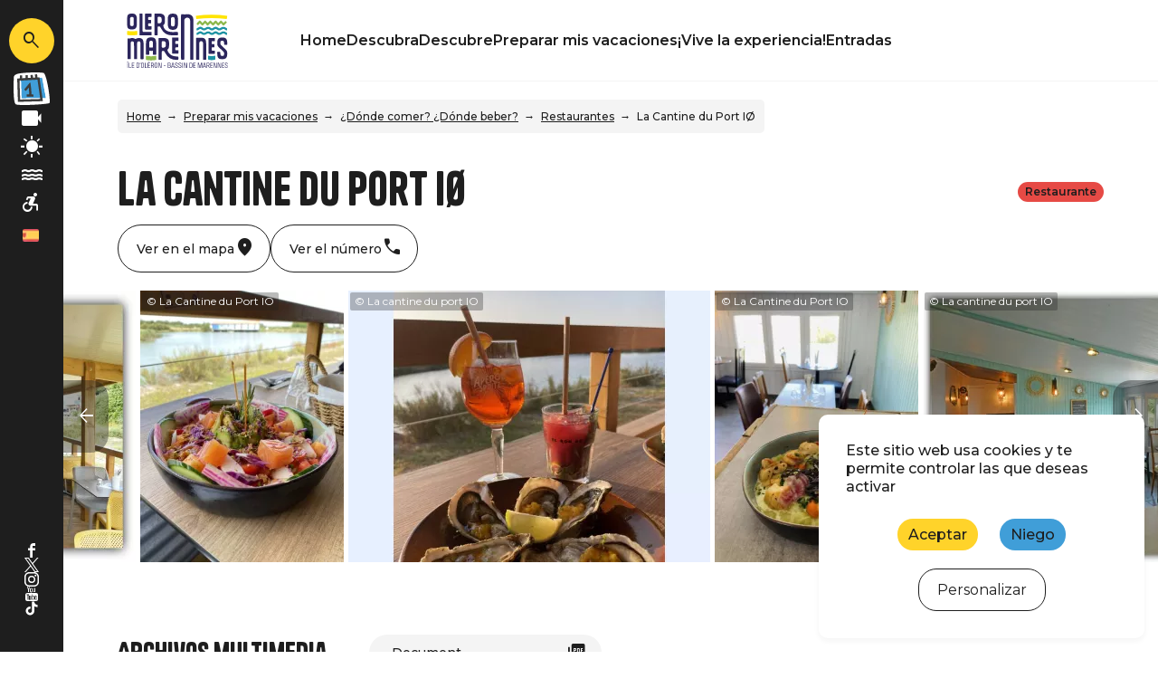

--- FILE ---
content_type: text/html; charset=UTF-8
request_url: https://www.islaoleron.es/preparar-mis-vacaciones/donde-comer-donde-beber/restaurantes/la-cantine-du-port-io
body_size: 8125
content:
<!DOCTYPE html>
<html lang="es" dir="ltr">
    <head>
        <meta charset="utf-8" />
<script>(function(i,s,o,g,r,a,m){i['IntuitivObject']=r;i[r]=i[r]||function(){
        (i[r].q=i[r].q||[]).push(arguments)};a=s.createElement(o),
        m=s.getElementsByTagName(o)[0];a.async=1;a.src=g;m.parentNode.insertBefore(a,m)
      })(window,document,'script','https://pmonew.intuitiv-tourisme.fr/lib-intuitiv.min.js','intuitiv');intuitiv('create','yIQrQmTcqXKR7t4SAmUKdmgzjNN5T7qXnmRV4Sj-S9Q15mfStqtKWoKwjvpwq1Ds','https://pmonew.intuitiv-tourisme.fr/');</script>
<meta name="description" content="La Cantine du Port IØ" />
<meta property="og:description" content="La Cantine du Port IØ" />
<meta property="og:title" content="La Cantine du Port IØ - Restaurantes" />
<meta property="og:image" content="https://www.islaoleron.es/sites/default/files/styles/ogimage/public/sit/images/6025498/19295060.jpg?itok=EBuYwZdN" />
<meta name="twitter:image" content="https://www.islaoleron.es/sites/default/files/styles/twitterimage/public/sit/images/6025498/19295060.jpg?itok=0g5imTRH" />
<meta name="twitter:image:alt" content="La Cantine du Port IØ - Restaurantes" />
<meta property="og:latitude" content="45.845753" />
<meta property="og:longitude" content="-1.208362" />
<meta property="og:url" content="https://www.islaoleron.es/preparar-mis-vacaciones/donde-comer-donde-beber/restaurantes/la-cantine-du-port-io" />
<meta name="twitter:card" content="summary_large_image" />
<meta name="twitter:title" content="La Cantine du Port IØ - Restaurantes" />
<meta name="twitter:description" content="La Cantine du Port IØ" />
<meta name="Generator" content="Drupal 10 (https://www.drupal.org)" />
<meta name="MobileOptimized" content="width" />
<meta name="HandheldFriendly" content="true" />
<meta name="viewport" content="width=device-width, initial-scale=1.0" />
<style>:root{--couleurThematique: #E64A45;--illustrationThematique: url(https://www.islaoleron.es/sites/default/files/2024-03/ICONE_GASTRONOMIE_WEB.png);}</style>
<link rel="alternate" hreflang="x-default" href="https://www.ile-oleron-marennes.com/preparer-mes-vacances/ou-manger-ou-boire-un-verre/restaurants/la-cantine-du-port-io" />
<link rel="canonical" href="https://www.islaoleron.es/preparar-mis-vacaciones/donde-comer-donde-beber/restaurantes/la-cantine-du-port-io" />
<link rel="icon" href="/core/misc/favicon.ico" type="image/vnd.microsoft.icon" />
<link rel="alternate" hreflang="fr" href="https://www.ile-oleron-marennes.com/preparer-mes-vacances/ou-manger-ou-boire-un-verre/restaurants/la-cantine-du-port-io" />
<link rel="alternate" hreflang="en" href="https://www.oleron-island.com/preparing-my-vacation/where-to-eat-where-to-drink/restaurants/la-cantine-du-port-io" />
<link rel="alternate" hreflang="nl" href="https://www.oleroneiland.nl/mijn-vakantie-voorbereiden/waar-te-eten-waar-te-drinken/restaurants/la-cantine-du-port-io" />
<link rel="alternate" hreflang="de" href="https://www.oleroninsel.de/meinen-urlaub-vorbereiten/wo-sollen-wir-essen-wo-trinken/restaurants/la-cantine-du-port-io" />
<link rel="alternate" hreflang="es" href="https://www.islaoleron.es/preparar-mis-vacaciones/donde-comer-donde-beber/restaurantes/la-cantine-du-port-io" />
<link rel="shortlink" href="https://www.islaoleron.es/objet_touristique/2620" />

        <title>La Cantine du Port IØ - Restaurantes</title>
        <link rel="stylesheet" media="all" href="/sites/default/files/css/css_6ja1Sv-1b3VXKl-nmBctO6GKW4FSMMUOsz1dIP-_6eM.css?delta=0&amp;language=es&amp;theme=pmo&amp;include=eJwti1EKxDAIBS-UxiMFm0hwsTGoabe33xb2ax7zmKpG0GxNlIwf_CYesTj4LFXHoBpqYNTYnsk60jwUuuiOsnncwqO_qqAI-MWTLFmf7Y2dRkCgBeGqHPbEzlFwMvyZ6_ueTFcW1cnJbw86YEenH-qIO-s" />
<link rel="stylesheet" media="all" href="//api.tiles.mapbox.com/mapbox-gl-js/v0.53.1/mapbox-gl.css" />
<link rel="stylesheet" media="all" href="/sites/default/files/css/css_wrXFCByueGxpEAQey5Aky9wGr7RZeMy8uPZyE-QkMRw.css?delta=2&amp;language=es&amp;theme=pmo&amp;include=eJwti1EKxDAIBS-UxiMFm0hwsTGoabe33xb2ax7zmKpG0GxNlIwf_CYesTj4LFXHoBpqYNTYnsk60jwUuuiOsnncwqO_qqAI-MWTLFmf7Y2dRkCgBeGqHPbEzlFwMvyZ6_ueTFcW1cnJbw86YEenH-qIO-s" />

        
        <link rel="preconnect" href="https://fonts.gstatic.com/" crossorigin>
        <link rel="apple-touch-icon" sizes="180x180" href="/themes/pmo_all/images/favicons/apple-touch-icon.png">
        <link rel="icon" type="image/png" sizes="32x32" href="/themes/pmo_all/images/favicons/favicon-32x32.png">
        <link rel="icon" type="image/png" sizes="16x16" href="/themes/pmo_all/images/favicons/favicon-16x16.png">
        <link rel="manifest" href="/themes/pmo_all/images/favicons/site.webmanifest">
        <link rel="mask-icon" href="/themes/pmo_all/images/favicons/safari-pinned-tab.svg" color="#1E1E1E">
        <link rel="shortcut icon" href="/themes/pmo_all/images/favicons/favicon.ico">
        <meta name="msapplication-TileColor" content="#1E1E1E">
        <meta name="msapplication-config" content="/themes/pmo_all/images/favicons/browserconfig.xml">
        <meta name="theme-color" content="#1E1E1E">
        <script type="application/ld+json">[{"@context":"https:\/\/schema.org","@type":"LocalBusiness","address":{"@type":"PostalAddress","postalCode":"17370","addressLocality":"Saint-Trojan-les-Bains","addressRegion":"Poitou-Charentes","streetAddress":"<span>Quai Raoul Coulon<\/span>"},"geo":{"@type":"GeoCoordinates","latitude":45.845753,"longitude":-1.208362},"description":"La Cantine du Port I\u00d8","name":"La Cantine du Port I\u00d8","telephone":"05 46 77 29 23","image":"\/sites\/default\/files\/sit\/images\/6025498\/19295060.jpg","url":"https:\/\/www.islaoleron.es\/preparar-mis-vacaciones\/donde-comer-donde-beber\/restaurantes\/la-cantine-du-port-io"},{"@context":"http:\/\/schema.org","@type":"BreadcrumbList","itemListElement":[{"@type":"ListItem","position":1,"item":{"@id":"https:\/\/www.islaoleron.es\/","name":"Home"}},{"@type":"ListItem","position":2,"item":{"@id":"https:\/\/www.islaoleron.es\/node\/59","name":"Preparar mis vacaciones"}},{"@type":"ListItem","position":3,"item":{"@id":"https:\/\/www.islaoleron.es\/preparar-mis-vacaciones\/donde-comer-donde-beber","name":"\u00bfD\u00f3nde comer? \u00bfD\u00f3nde beber?"}},{"@type":"ListItem","position":4,"item":{"@id":"https:\/\/www.islaoleron.es\/preparar-mis-vacaciones\/donde-comer-donde-beber\/restaurantes","name":"Restaurantes"}},{"@type":"ListItem","position":5,"item":{"@id":"https:\/\/www.islaoleron.es\/preparar-mis-vacaciones\/donde-comer-donde-beber\/restaurantes\/la-cantine-du-port-io","name":"La Cantine du Port I\u00d8"}}]}]</script>
                    <!-- Matomo -->
            <script type="text/javascript">
                var _paq = window._paq = window._paq || [];
                /* tracker methods like "setCustomDimension" should be called before "trackPageView" */
                _paq.push(['trackPageView']);
                _paq.push(['enableLinkTracking']);
                (function() {
                    var u="//analytics.ile-oleron-marennes.com/";
                    _paq.push(['setTrackerUrl', u+'piwik.php']);
                    _paq.push(['setSiteId', 3]);
                    var d=document, g=d.createElement('script'), s=d.getElementsByTagName('script')[0];
                    g.type='text/javascript'; g.async=true; g.src=u+'matomo.js'; s.parentNode.insertBefore(g,s);
                })();
            </script>
            <!-- End Matomo Code -->
            </head>
    <body>
        
          <div class="dialog-off-canvas-main-canvas" data-off-canvas-main-canvas>
    <div class="layout-container">
    <header id="header-page">
        <div id="load-bandeauinfos"></div>
          <div>
    <div id="block-menucommon">
  
    
      <div>
    <div class="section-laterale">
        <a href="https://www.islaoleron.es/moteur/ajax" rel="nofollow, noindex" class="input-search-sagacite use-ajax icon-material" data-icon-material="search" title="Buscar"></a>
        <a class="content-link" href="https://www.islaoleron.es/calendario-de-eventos" title="Agenda">
            <img class="icon-agenda" src="/themes/pmo_all/images/illustrations/illustration_calendrier_bg.svg" height="100" width="104" alt="Illustration agenda" loading="lazy" />
            <div class="text">Agenda</div>
        </a>
        <a class="content-link" href="https://www.islaoleron.es/webcams" title="Cámaras web">
            <div class="icon-material" data-icon-material="videocam"></div>
            <div class="text">Cámaras web</div>
        </a>
        <a class="content-link" href="https://www.islaoleron.es/el-tiempo" title="Tiempo">
            <div class="icon-material" data-icon-material="sunny"></div>
            <div class="text">Tiempo</div>
        </a>
        <a class="content-link" href="https://www.islaoleron.es/node/81" title="Mareas">
            <div class="icon-material" data-icon-material="water"></div>
            <div class="text">Mareas</div>
        </a>
        <a class="content-link link-to-handitourisme" href="https://www.islaoleron.es/turismo-accesible" title="Turismo accesible">
            <div class="icon-material" data-icon-material="accessible_forward"></div>
            <div class="text">Accesibilidad</div>
        </a>
        <div class="section-toggle-languages"><ul class="language-switcher cursor-pointer-md"><li hreflang="es" data-drupal-link-system-path="objet_touristique/2620" class="is-active" aria-current="page"><a href="https://www.islaoleron.es/preparar-mis-vacaciones/donde-comer-donde-beber/restaurantes/la-cantine-du-port-io" class="language-link is-active" hreflang="es" data-drupal-link-system-path="objet_touristique/2620" aria-current="page">es</a></li><li hreflang="fr" data-drupal-link-system-path="objet_touristique/2620"><a href="https://www.ile-oleron-marennes.com/preparer-mes-vacances/ou-manger-ou-boire-un-verre/restaurants/la-cantine-du-port-io" class="language-link" hreflang="fr" data-drupal-link-system-path="objet_touristique/2620">fr</a></li><li hreflang="en" data-drupal-link-system-path="objet_touristique/2620"><a href="https://www.oleron-island.com/preparing-my-vacation/where-to-eat-where-to-drink/restaurants/la-cantine-du-port-io" class="language-link" hreflang="en" data-drupal-link-system-path="objet_touristique/2620">en</a></li><li hreflang="nl" data-drupal-link-system-path="objet_touristique/2620"><a href="https://www.oleroneiland.nl/mijn-vakantie-voorbereiden/waar-te-eten-waar-te-drinken/restaurants/la-cantine-du-port-io" class="language-link" hreflang="nl" data-drupal-link-system-path="objet_touristique/2620">nl</a></li><li hreflang="de" data-drupal-link-system-path="objet_touristique/2620"><a href="https://www.oleroninsel.de/meinen-urlaub-vorbereiten/wo-sollen-wir-essen-wo-trinken/restaurants/la-cantine-du-port-io" class="language-link" hreflang="de" data-drupal-link-system-path="objet_touristique/2620">de</a></li></ul></div>
        <div class="content-reseaux-sociaux">
            <a href="https://www.facebook.com/IleoleronMarennes" class="content-logo" title="Facebook">
                <img src="/themes/pmo_all/images/icons/facebook.svg" class="logo" alt="Logo Facebook" loading="lazy"/>
            </a>
            <a href="https://twitter.com/oleronmarennes" class="content-logo" title="Twitter">
                <img src="/themes/pmo_all/images/icons/twitter.svg" class="logo" alt="Logo Twitter" loading="lazy"/>
            </a>
            <a href="https://www.instagram.com/iledoleron_marennes" class="content-logo" title="Instagram">
                <img src="/themes/pmo_all/images/icons/instagram.svg" class="logo" alt="Logo Instagram" loading="lazy"/>
            </a>
            <a href="https://www.youtube.com/user/ileoleronmarennes" class="content-logo" title="YouTube">
                <img src="/themes/pmo_all/images/icons/youtube.svg" class="logo" alt="Logo YouTube" loading="lazy"/>
            </a>
            <a href="https://www.tiktok.com/@marennesoleron" class="content-logo" title="TikTok">
                <img src="/themes/pmo_all/images/icons/tiktok.svg" class="logo" alt="Logo TikTok" loading="lazy"/>
            </a>
        </div>
    </div>
            <div class="section-top">
                        <a href="https://www.islaoleron.es/turismo-accesible" title="Turismo accesible" class="d-inline-block link-to-handitourisme icon-material" data-icon-material="accessible_forward"></a>
            <div class="section-toggle-languages"><ul class="language-switcher cursor-pointer-md"><li hreflang="es" data-drupal-link-system-path="objet_touristique/2620" class="is-active" aria-current="page"><a href="https://www.islaoleron.es/preparar-mis-vacaciones/donde-comer-donde-beber/restaurantes/la-cantine-du-port-io" class="language-link is-active" hreflang="es" data-drupal-link-system-path="objet_touristique/2620" aria-current="page">es</a></li><li hreflang="fr" data-drupal-link-system-path="objet_touristique/2620"><a href="https://www.ile-oleron-marennes.com/preparer-mes-vacances/ou-manger-ou-boire-un-verre/restaurants/la-cantine-du-port-io" class="language-link" hreflang="fr" data-drupal-link-system-path="objet_touristique/2620">fr</a></li><li hreflang="en" data-drupal-link-system-path="objet_touristique/2620"><a href="https://www.oleron-island.com/preparing-my-vacation/where-to-eat-where-to-drink/restaurants/la-cantine-du-port-io" class="language-link" hreflang="en" data-drupal-link-system-path="objet_touristique/2620">en</a></li><li hreflang="nl" data-drupal-link-system-path="objet_touristique/2620"><a href="https://www.oleroneiland.nl/mijn-vakantie-voorbereiden/waar-te-eten-waar-te-drinken/restaurants/la-cantine-du-port-io" class="language-link" hreflang="nl" data-drupal-link-system-path="objet_touristique/2620">nl</a></li><li hreflang="de" data-drupal-link-system-path="objet_touristique/2620"><a href="https://www.oleroninsel.de/meinen-urlaub-vorbereiten/wo-sollen-wir-essen-wo-trinken/restaurants/la-cantine-du-port-io" class="language-link" hreflang="de" data-drupal-link-system-path="objet_touristique/2620">de</a></li></ul></div>
        </div>
        <div class="section-bottom">
        <div class="content-bottom">
            <div id="toggle-menu" class="toggle-menu icon-material" data-icon-material="menu">Menú</div>
            <a class="logo-site" href="https://www.islaoleron.es/" title="Página de inicio"></a>
            <a href="https://www.islaoleron.es/moteur/ajax" rel="nofollow, noindex" class="input-search-sagacite use-ajax icon-material" data-icon-material="search"></a>
            <div id="menu">
                <div class="d-lg-none overlay-alpha toggle-menu cursor-pointer-md"></div>
                <div class="content-overlay">
                    <div class="btn-close toggle-menu icon-material" data-icon-material="close">Cerrar</div>
                    <nav class="nav">
              <ul>
              <li>
        <a href="https://www.islaoleron.es/" data-drupal-link-system-path="&lt;front&gt;">Home</a>
              </li>
          <li>
        <a href="https://www.islaoleron.es/descubra" data-drupal-link-system-path="node/11">Descubra</a>
              </li>
          <li>
        <a href="https://www.islaoleron.es/descubre" data-drupal-link-system-path="node/13">Descubre</a>
              </li>
          <li>
        <a href="https://www.islaoleron.es/node/59" data-drupal-link-system-path="node/59">Preparar mis vacaciones</a>
              </li>
          <li>
        <a href="https://www.islaoleron.es/vive-la-experiencia" data-drupal-link-system-path="node/145">¡Vive la experiencia!</a>
              </li>
          <li>
        <a href="https://www.islaoleron.es/entradas" data-drupal-link-system-path="listing/112369">Entradas</a>
              </li>
        </ul>
  

</nav>
                    <div class="d-lg-none content-reseaux-sociaux">
                        <a href="https://www.facebook.com/IleoleronMarennes" class="content-logo" title="Facebook">
                            <img src="/themes/pmo_all/images/icons/facebook.svg" class="logo" alt="Logo Facebook" loading="lazy"/>
                        </a>
                        <a href="https://twitter.com/oleronmarennes" class="content-logo" title="Twitter">
                            <img src="/themes/pmo_all/images/icons/twitter.svg" class="logo" alt="Logo Twitter" loading="lazy"/>
                        </a>
                        <a href="https://www.instagram.com/iledoleron_marennes" class="content-logo" title="Instagram">
                            <img src="/themes/pmo_all/images/icons/instagram.svg" class="logo" alt="Logo Instagram" loading="lazy"/>
                        </a>
                        <a href="https://www.youtube.com/user/ileoleronmarennes" class="content-logo" title="YouTube">
                            <img src="/themes/pmo_all/images/icons/youtube.svg" class="logo" alt="Logo YouTube" loading="lazy"/>
                        </a>
                        <a href="https://www.tiktok.com/@marennesoleron" class="content-logo" title="TikTok">
                            <img src="/themes/pmo_all/images/icons/tiktok.svg" class="logo" alt="Logo TikTok" loading="lazy"/>
                        </a>
                    </div>
                </div>
            </div>
        </div>
    </div>
</div>

  </div>

  </div>

    </header>
    <main role="main">
        <div class="layout-content">  <div>
    <div data-drupal-messages-fallback class="hidden"></div><div id="block-pmo-content" class="has-menu-top">
  
    
      <article class="objet-touristique full intuitiv-vue entity-content" data-id="6025498" data-title="La Cantine du Port IØ" data-id-intuitiv="sit-6025498">
    <div class="container content-article first">
        <div id="load-breadcrumb"></div>
        <div class="row">
            
            <h1 class="col-12 col-md-9 content-title">La Cantine du Port IØ</h1>
            
                        <div class="col-12 col-md-3 content-label-classement">
                <span class="label bg-couleur-thematique">Restaurante</span>                
            </div>
        </div>
                <div class="content-contact-top">
            <div class="content-links">
                <a href="#section-localisation" class="btn-link map animation" data-intuitiv-event="ancreCarte">
                    <div class="icon-material" data-icon-material="place"></div>
                    <div class="d-md-none text">Localice</div>
                    <div class="d-none d-md-block text">Ver en el mapa</div>
                </a>
                                    <a href="#section-contact" class="btn-link tel animation" data-intuitiv-event="ancreTelephone">
                        <div class="icon-material" data-icon-material="call"></div>
                        <div class="d-md-none text">Tel.</div>
                        <div class="d-none d-md-block text">Ver el número</div>
                    </a>
                                                            </div>
                    </div>
    </div>
            <div class="content-article">
            <div class="section-slider">
                <div class="content-slider">
                    <div>
    <div  class="swiper-container">
        <div class="swiper-wrapper">
                            <div class="swiper-slide">
                    <div class="copyright">© La Cantine du Port IO</div>    <picture>
                  <source srcset="/sites/default/files/styles/h300/public/sit/images/6025498/19295060.jpg.webp?itok=eQ0U4xs3 1x" media="(min-width: 1200px)" type="image/webp" width="225" height="300"/>
              <source srcset="/sites/default/files/styles/w360max_h250/public/sit/images/6025498/19295060.jpg.webp?itok=J9wXz4rh 1x" media="(min-width: 0)" type="image/webp" width="360" height="250"/>
                  <img loading="eager" width="360" height="250" src="/sites/default/files/styles/w360max_h250/public/sit/images/6025498/19295060.jpg.webp?itok=J9wXz4rh" alt="Poke Bowl" title="La Cantine du Port IØ" />

  </picture>

</div>
                            <div class="swiper-slide">
                    <div class="copyright">© La cantine du port IO</div>    <picture>
                  <source srcset="/sites/default/files/styles/h300/public/sit/images/6025498/19512677.jpg.webp?itok=T1XZkAAC 1x" media="(min-width: 1200px)" type="image/webp" width="400" height="300"/>
              <source srcset="/sites/default/files/styles/w360max_h250/public/sit/images/6025498/19512677.jpg.webp?itok=av3m-C8j 1x" media="(min-width: 0)" type="image/webp" width="360" height="250"/>
                  <img loading="eager" width="360" height="250" src="/sites/default/files/styles/w360max_h250/public/sit/images/6025498/19512677.jpg.webp?itok=av3m-C8j" alt="Spritz" title="La Cantine du Port IØ" />

  </picture>

</div>
                            <div class="swiper-slide">
                    <div class="copyright">© La Cantine du Port IO</div>    <picture>
                  <source srcset="/sites/default/files/styles/h300/public/sit/images/6025498/19295111.jpg.webp?itok=xY5ujRjY 1x" media="(min-width: 1200px)" type="image/webp" width="225" height="300"/>
              <source srcset="/sites/default/files/styles/w360max_h250/public/sit/images/6025498/19295111.jpg.webp?itok=Iu2Uw8k- 1x" media="(min-width: 0)" type="image/webp" width="360" height="250"/>
                  <img loading="eager" width="360" height="250" src="/sites/default/files/styles/w360max_h250/public/sit/images/6025498/19295111.jpg.webp?itok=Iu2Uw8k-" alt="Saint Jacques" title="La Cantine du Port IØ" />

  </picture>

</div>
                            <div class="swiper-slide">
                    <div class="copyright">© La cantine du port IO</div>    <picture>
                  <source srcset="/sites/default/files/styles/h300/public/sit/images/6025498/19512664.jpg.webp?itok=AdeLs6Jp 1x" media="(min-width: 1200px)" type="image/webp" width="400" height="300"/>
              <source srcset="/sites/default/files/styles/w360max_h250/public/sit/images/6025498/19512664.jpg.webp?itok=m9ywsGme 1x" media="(min-width: 0)" type="image/webp" width="360" height="250"/>
                  <img loading="eager" width="360" height="250" src="/sites/default/files/styles/w360max_h250/public/sit/images/6025498/19512664.jpg.webp?itok=m9ywsGme" alt="Salle restaurant" title="La Cantine du Port IØ" />

  </picture>

</div>
                            <div class="swiper-slide">
                    <div class="copyright">© La Cantine du Port IO</div>    <picture>
                  <source srcset="/sites/default/files/styles/h300/public/sit/images/6025498/19295156.jpg.webp?itok=KkS9IRnE 1x" media="(min-width: 1200px)" type="image/webp" width="400" height="300"/>
              <source srcset="/sites/default/files/styles/w360max_h250/public/sit/images/6025498/19295156.jpg.webp?itok=pHfr8DLQ 1x" media="(min-width: 0)" type="image/webp" width="360" height="250"/>
                  <img loading="eager" width="360" height="250" src="/sites/default/files/styles/w360max_h250/public/sit/images/6025498/19295156.jpg.webp?itok=pHfr8DLQ" alt="Table en verre" title="La Cantine du Port IØ" />

  </picture>

</div>
                            <div class="swiper-slide">
                    <div class="copyright">© La Cantine du Port IO</div>    <picture>
                  <source srcset="/sites/default/files/styles/h300/public/sit/images/6025498/19295158.jpg.webp?itok=1mHkjmcx 1x" media="(min-width: 1200px)" type="image/webp" width="225" height="300"/>
              <source srcset="/sites/default/files/styles/w360max_h250/public/sit/images/6025498/19295158.jpg.webp?itok=4JTXoy1C 1x" media="(min-width: 0)" type="image/webp" width="360" height="250"/>
                  <img loading="eager" width="360" height="250" src="/sites/default/files/styles/w360max_h250/public/sit/images/6025498/19295158.jpg.webp?itok=4JTXoy1C" alt="Terrasse" title="La Cantine du Port IØ" />

  </picture>

</div>
                            <div class="swiper-slide">
                    <div class="copyright">© La cantine du port IO</div>    <picture>
                  <source srcset="/sites/default/files/styles/h300/public/sit/images/6025498/19512656.jpg.webp?itok=gqXRQwcv 1x" media="(min-width: 1200px)" type="image/webp" width="400" height="300"/>
              <source srcset="/sites/default/files/styles/w360max_h250/public/sit/images/6025498/19512656.jpg.webp?itok=oS6aDluW 1x" media="(min-width: 0)" type="image/webp" width="360" height="250"/>
                  <img loading="eager" width="360" height="250" src="/sites/default/files/styles/w360max_h250/public/sit/images/6025498/19512656.jpg.webp?itok=oS6aDluW" alt="Terasse côté bassin" title="La Cantine du Port IØ" />

  </picture>

</div>
                    </div>
        <div class="swiper-nav">
            <div class="swiper-button swiper-button-prev icon-material" data-icon-material="arrow_back"></div>
            <div class="swiper-button swiper-button-next icon-material" data-icon-material="arrow_forward"></div>
        </div>
    </div>
</div>

                                    </div>
            </div>
        </div>
        <div class="container content-article">
                                                                                            <div class="row section section-multimedias">
                <h2 class="col-12 col-md-4 col-lg-3 small">Archivos multimedia</h2>
                <div class="col-12 col-md-8 col-lg-9">
                    <div class="row content-multimedias">
                                                    <div class="col-12 col-sm-6 col-lg-4"><div class="multimedia DOCUMENT icon-material"><a href="https://static.apidae-tourisme.com/filestore/objets-touristiques/documents/197/99/18047941/Carte+cantine+du+port+2023.pdf">Document</a></div></div>
                                            </div>
                </div>
            </div>
                <div id="section-localisation" class="row section">
            <div class="col-12 col-sm-4 col-lg-3">
                <h2 class="small">Ubicación</h2>
                <p class="adresse">
                    <span class="title">La Cantine du Port IØ</span>
                    <span>Quai Raoul Coulon</span>17370, <span class="ville">Saint-Trojan-les-Bains</span><span>France</span>
                </p>
                <a class="bouton bg-couleur-thematique click-map" href="https://www.google.com/maps/dir/?api=1&destination=45.845753,-1.208362" title="Itinerario" data-intuitiv-event="itineraire">Itinerario</a>            </div>
            <div class="col-12 col-sm-8 col-lg-9 content-carte">
                <div id="carte-loopi"></div>
            </div>
        </div>
                                    <div class="section section-caracteristiques">
                <h2 class="small">Características</h2>
                <div>
                                            <div class="content-caracteristiques"><div  class="multiple-columns row">
    <div class="col-12 col-sm-4 col-lg-3 title">Idiomas</div>    <div class="col-12 col-sm-8 col-lg-9 content-items">
                                    <div class="item">Francés</div>
                        </div>
</div>
</div>
                                            <div class="content-caracteristiques"><div  class="multiple-columns row">
    <div class="col-12 col-sm-4 col-lg-3 title">Forma de pago</div>    <div class="col-12 col-sm-8 col-lg-9 content-items">
                                    <div class="item">Tarjeta bancaria/crédito</div>
                                                <div class="item">Metálico</div>
                                                <div class="item">Pago sin contacto</div>
                        </div>
</div>
</div>
                                            <div class="content-caracteristiques"><div  class="multiple-columns row">
    <div class="col-12 col-sm-4 col-lg-3 title">Especialidades culinarias</div>    <div class="col-12 col-sm-8 col-lg-9 content-items">
                                    <div class="item">ofrece platos "caseros"</div>
                        </div>
</div>
</div>
                                            <div class="content-caracteristiques"><div  class="multiple-columns row">
    <div class="col-12 col-sm-4 col-lg-3 title">Categorias</div>    <div class="col-12 col-sm-8 col-lg-9 content-items">
                                    <div class="item">Restaurante tradicional</div>
                        </div>
</div>
</div>
                                    </div>
            </div>
                                                            </div>
    <div class="content-article">
                    <div id="section-contact" class="section">
                <div class="container">
                    <h2 class="small">Contact</h2>
                    <div class="row">
                        <div class="col-12 col-sm-5 col-md-4 col-xl-3">
                                                                                                <a href="#" data-num="05 46 77 29 23" class="btn-link tel click-tel icon-material" data-intuitiv-event="telephone" data-icon-material="call">Ver el número</a>
                                                                                                                    <div class="content-btn-rs">
                                                                                                                                                                                                                            </div>
                                                    </div>
                                            </div>
                </div>
            </div>
                
                    <div class="reco-intuitiv" data-emplacement="fichesit_recommandations">
                <div id="recommandations" class="load-intuitiv"></div>
            </div>
            </div>
</article>

  </div>

  </div>
</div>
    </main>
    <footer id="footer-page" role="contentinfo">    <div  class="container-fluid">
        <div class="row section-contact-newsletter">
            <div class="col-12 col-md-6 section-contact">
                <div class="content text-center">
                    <h3 class="large">Contacta</h3>
                    <p>El equipo de turismo de isla de Oléron y la cuenca de Marennes estamos a tu disposición para contestar tus preguntas y ayudarte a preparar tu viaje lo mejor posible.</p>
                    <a href="https://www.islaoleron.es/contact" class="bouton noir">Contact</a>
                                            <a href="https://www.islaoleron.es/turismo-accesible" class="bouton noir">Accesibilidad</a>
                                    </div>
            </div>
            <div class="col-12 col-md-6 section-newsletter">
                <div class="content text-center">
                    <h3 class="large">Apúntate a la newsletter</h3>
                    <p>Regístrate en la newsletter de la oficina de turismo de Marennes Oléron para recibir antes que nadie noticias, recomendaciones y ofertas especiales.</p>
                    <a href="https://www.islaoleron.es/nuestro-boletin-100-marennes-oleron" class="bouton noir">Me apunto</a>
                </div>
            </div>
        </div>
    </div>
    <div  class="container-fluid container">
        <div class="row section-reseaux-sociaux">
            <div class="col-12 col-sm-6 col-md-3 content-logo-site">
                <a class="logo-site d-inline-block" href="https://www.islaoleron.es/" title="Página de inicio"></a>
            </div>
            <div class="col-12 col-sm-6 col-md-4 col-lg-3 content-reseaux-sociaux">
                <div class="texte-reseaux-sociaux">¡Únete al viaje!</div>
                <a href="https://www.facebook.com/IleoleronMarennes" class="content-logo" title="Facebook">
                    <img src="/themes/pmo_all/images/icons/facebook.svg" class="logo" alt="Logo Facebook" loading="lazy"/>
                </a>
                <a href="https://twitter.com/oleronmarennes" class="content-logo" title="Twitter">
                    <img src="/themes/pmo_all/images/icons/twitter.svg" class="logo" alt="Logo Twitter" loading="lazy"/>
                </a>
                <a href="https://www.instagram.com/iledoleron_marennes/" class="content-logo" title="Instagram">
                    <img src="/themes/pmo_all/images/icons/instagram.svg" class="logo" alt="Logo Instagram" loading="lazy"/>
                </a>
                <a href="https://www.youtube.com/user/ileoleronmarennes" class="content-logo" title="YouTube">
                    <img src="/themes/pmo_all/images/icons/youtube.svg" class="logo" alt="Logo YouTube" loading="lazy"/>
                </a>
                <a href="https://www.tiktok.com/@marennesoleron" class="content-logo" title="TikTok">
                    <img src="/themes/pmo_all/images/icons/tiktok.svg" class="logo" alt="Logo TikTok" loading="lazy"/>
                </a>
            </div>
            <div class="col-12 col-md-5 col-lg-6 content-logos">
                <a href="https://www.adn-tourisme.fr/" class="content-logo" title="Oficinas de turismo en Francia">
                    <img src="/themes/pmo_all/images/icons/office_tourisme.svg" class="logo" alt="Logo Offices de Tourisme de France" loading="lazy"/>
                </a>
                                    <a href="https://www.islaoleron.es/socios/etiquetas-y-clasificaciones/sello-de-destino-de-excelencia" class="content-logo" title="Destination d'Excellence">
                        <img src="/themes/pmo_all/images/icons/destination_excellence.svg" class="logo" alt="Logo Destination d'Excellence" loading="lazy"/>
                    </a>
                                <a href="https://www.familleplus.fr/fr" class="content-logo" title="Turismo familiar">
                    <img src="/themes/pmo_all/images/icons/famille_plus.webp" class="logo" alt="Logo Famille Plus" loading="lazy"/>
                </a>
                <a href="https://www.vignoble-ile-oleron.fr/" class="content-logo" title="Viñedos de la isla de Oléron">
                    <img src="/themes/pmo_all/images/icons/vignoble_ile_oleron.webp" class="logo" alt="Logo Vignoble de l'Île d'Oléron" loading="lazy"/>
                </a>
                <a href="https://www.cdc-oleron.com/agir-pour-lenvironnement/territoire-a-energie-positive-tepos/charte-acteurs-responsables/" class="content-logo" title="CDC Oléron, ecorresponsable">
                    <img src="/themes/pmo_all/images/icons/cdc_oleron_responsable.webp" class="logo" alt="Logo CDC Oléron éco-responsable" loading="lazy"/>
                </a>
            </div>
        </div>
        <nav role="navigation" aria-labelledby="block-liensrubriques-menu" id="block-liensrubriques">
            
  <h2 class="visually-hidden" id="block-liensrubriques-menu">Liens rubriques</h2>
  

        
              <ul>
              <li>
        <a href="https://www.islaoleron.es/descubra/la-isla-de-oleron" data-drupal-link-system-path="node/10">L&#039;île d&#039;Oléron</a>
              </li>
          <li>
        <a href="https://www.islaoleron.es/descubra/cuenca-del-marennes" data-drupal-link-system-path="node/19">Le Bassin de Marennes</a>
              </li>
          <li>
        <a href="https://www.islaoleron.es/node/66" data-drupal-link-system-path="node/66">Restaurantes y actividades de ocio</a>
                                <ul>
              <li>
        <a href="https://www.islaoleron.es/calendario-de-eventos" data-drupal-link-system-path="listing/106220">Eventos</a>
              </li>
          <li>
        <a href="https://www.islaoleron.es/preparar-mis-vacaciones/donde-comer-donde-beber/restaurantes" data-drupal-link-system-path="listing/102609">Restaurantes</a>
              </li>
          <li>
        <a href="https://www.islaoleron.es/node/66" data-drupal-link-system-path="node/66">Visitas y actividades</a>
              </li>
        </ul>
  
              </li>
          <li>
        <a href="https://www.islaoleron.es/preparar-mis-vacaciones/donde-dormir" data-drupal-link-system-path="node/65">Alojamientos</a>
                                <ul>
              <li>
        <a href="https://www.islaoleron.es/preparar-mis-vacaciones/donde-dormir/hoteles" data-drupal-link-system-path="listing/102368">Hoteles</a>
              </li>
          <li>
        <a href="https://www.islaoleron.es/preparar-mis-vacaciones/donde-dormir/campings" data-drupal-link-system-path="listing/102369">Campings</a>
              </li>
          <li>
        <a href="https://www.islaoleron.es/preparar-mis-vacaciones/donde-dormir/habitaciones-de-huespedes" data-drupal-link-system-path="listing/102370">Habitaciones de huéspedes</a>
              </li>
          <li>
        <a href="https://www.islaoleron.es/preparar-mis-vacaciones/donde-dormir/alquileres-de-vacaciones" data-drupal-link-system-path="listing/102593">Alquileres de vacaciones</a>
              </li>
          <li>
        <a href="https://www.islaoleron.es/preparar-mis-vacaciones/donde-dormir/pueblos-de-vacaciones" data-drupal-link-system-path="listing/102594">Pueblos de vacaciones</a>
              </li>
          <li>
        <a href="https://www.islaoleron.es/preparar-mis-vacaciones/donde-dormir/residencias-turisticas-y-centros-de-vacaciones" data-drupal-link-system-path="listing/102600">Residencias turísticas y Centros de vacaciones</a>
              </li>
        </ul>
  
              </li>
        </ul>
  


  </nav>

    </div>
    <nav role="navigation" aria-labelledby="block-pmo-footer-menu" id="block-pmo-footer" class="container-fluid">
            
  <h2 class="visually-hidden" id="block-pmo-footer-menu">Menu Pied de page</h2>
  

        
              <ul>
              <li>
        <a href="https://www.islaoleron.es/" data-drupal-link-system-path="&lt;front&gt;">Inicio</a>
              </li>
          <li>
        <a href="https://www.islaoleron.es/informacion-juridica" data-drupal-link-system-path="node/77">Información jurídica</a>
              </li>
          <li>
        <a href="https://www.islaoleron.es/sala-de-prensa" data-drupal-link-system-path="node/43">Pulse</a>
              </li>
          <li>
        <a href="https://www.islaoleron.es/turismo-accesible" data-drupal-link-system-path="node/69">Turismo de mano</a>
              </li>
          <li>
        <a href="https://www.islaoleron.es/nuestros-compromisos-clasificacion-de-categoria-i" data-drupal-link-system-path="node/78">Nuestros compromisos de calidad</a>
              </li>
          <li>
        <a href="https://www.islaoleron.es/contact" data-drupal-link-system-path="contact">Póngase en contacto con nosotros</a>
              </li>
          <li>
        <a href="https://www.islaoleron.es/sitemap" data-drupal-link-system-path="sitemap">Mapa del sitio</a>
              </li>
          <li>
        <a href="https://www.studiojuillet.com/">Producción: StudioJuillet</a>
              </li>
        </ul>
  


  </nav>


</footer></div>

  </div>

        
        <script type="application/json" data-drupal-selector="drupal-settings-json">{"path":{"baseUrl":"\/","pathPrefix":"","currentPath":"objet_touristique\/2620","currentPathIsAdmin":false,"isFront":false,"currentLanguage":"es"},"pluralDelimiter":"\u0003","suppressDeprecationErrors":true,"ajaxPageState":{"libraries":"eJxljFEKwzAMQy-U1kcKaepmAtcOsTfo7bdAP8b2pacnEDSeCLxyNVWuYYNwq4T_bfCO8UGYpn4aNbGtyOJxCbRNlYvIrx6t7_PEWYO-S3IEHagPnpRLB9251jKCVzHrSH558ElbcX4DYZVFiA","theme":"pmo","theme_token":null},"ajaxTrustedUrl":[],"tarteaucitron":{"options":{"privacyUrl":"","hashtag":"#tarteaucitron","cookieName":"tarteaucitron","orientation":"bottom","showAlertSmall":false,"refuseAll":false,"cookieslist":true,"adblocker":false,"AcceptAllCta":true,"highPrivacy":true,"handleBrowserDNTRequest":false,"removeCredit":true,"moreInfoLink":true,"showIcon":false,"DenyAllCta":true},"services":[{"id":"analytics","ua":"UA-1264601-1"}],"customText":{"fr":{"acceptAll":"Tout accepter","denyAll":"Tout refuser","personalize":"Personnaliser les param\u00e8tres"},"en":{"acceptAll":"Agree","denyAll":"Refuse"},"de":{"acceptAll":"Akseptieren","denyAll":"Ablehnen"},"es":{"acceptAll":"Aceptar","denyAll":"Niego"}}},"carte":{"markers":[{"id":"2620","type":"objet_touristique","title":"La Cantine du Port I\u00d8","latLng":{"lat":45.845753,"lng":-1.208362},"infosView":null,"icon":null}],"settings":{"style":"https:\/\/tiles.loopi-velo.fr\/styles\/loopi-osm\/style.json","navigationPosition":"bottom-right","optionsCarte":{"style":"https:\/\/tiles.loopi-velo.fr\/styles\/loopi-osm\/style.json","center":[-1.3,45.943]}}},"user":{"uid":0,"permissionsHash":"8fe9c449eb6c6b0d0aaa34574d02ceee3e8c0d8c7fa0320951fc71de093883a3"}}</script>
<script src="/sites/default/files/js/js_PJoaT9vv_aQZDXTyb7vuHH9do__JLWAQszxfJ_aVXuA.js?scope=footer&amp;delta=0&amp;language=es&amp;theme=pmo&amp;include=eJxli1EKhDAMRC_UNUcqtWbrQExKGhf29ir4Ifg1b94w0NgR-OVqqlzDnHCrhPfmvMBPhGnqm-UiQk1sLvIZ8RdoS976cj0Ga9CzpIGgL-rKF-XSQXdOtXjwJGYdB7AfOZ4"></script>
<script src="//api.tiles.mapbox.com/mapbox-gl-js/v0.53.1/mapbox-gl.js"></script>
<script src="/sites/default/files/js/js_33xGFjkWdQxwROmnDzWqbZcFmjDFpjSgqIDCP_b1FDk.js?scope=footer&amp;delta=2&amp;language=es&amp;theme=pmo&amp;include=eJxli1EKhDAMRC_UNUcqtWbrQExKGhf29ir4Ifg1b94w0NgR-OVqqlzDnHCrhPfmvMBPhGnqm-UiQk1sLvIZ8RdoS976cj0Ga9CzpIGgL-rKF-XSQXdOtXjwJGYdB7AfOZ4"></script>

    </body>
</html>


--- FILE ---
content_type: text/css
request_url: https://www.islaoleron.es/sites/default/files/css/css_wrXFCByueGxpEAQey5Aky9wGr7RZeMy8uPZyE-QkMRw.css?delta=2&language=es&theme=pmo&include=eJwti1EKxDAIBS-UxiMFm0hwsTGoabe33xb2ax7zmKpG0GxNlIwf_CYesTj4LFXHoBpqYNTYnsk60jwUuuiOsnncwqO_qqAI-MWTLFmf7Y2dRkCgBeGqHPbEzlFwMvyZ6_ueTFcW1cnJbw86YEenH-qIO-s
body_size: 21781
content:
@import url(https://fonts.googleapis.com/css2?family=Montserrat:wght@400%3B500%3B600%3B700&family=Material+Symbols+Outlined:opsz,wght,FILL,GRAD@24,300,1,0&display=swap);@import url(https://fonts.googleapis.com/css2?family=Montserrat:wght@400%3B500%3B600%3B700&family=Material+Symbols+Outlined:opsz,wght,FILL,GRAD@24,300,1,0&display=swap);@import url(https://fonts.googleapis.com/css2?family=Montserrat:wght@400%3B500%3B600%3B700&family=Material+Symbols+Outlined:opsz,wght,FILL,GRAD@24,300,1,0&display=swap);@import url(https://fonts.googleapis.com/css2?family=Montserrat:wght@400%3B500%3B600%3B700&family=Material+Symbols+Outlined:opsz,wght,FILL,GRAD@24,300,1,0&display=swap);
/* @license GPL-2.0-or-later https://www.drupal.org/licensing/faq */
@font-face{font-family:swiper-icons;src:url('data:application/font-woff;charset=utf-8;base64, [base64]//wADZ2x5ZgAAAywAAADMAAAD2MHtryVoZWFkAAABbAAAADAAAAA2E2+eoWhoZWEAAAGcAAAAHwAAACQC9gDzaG10eAAAAigAAAAZAAAArgJkABFsb2NhAAAC0AAAAFoAAABaFQAUGG1heHAAAAG8AAAAHwAAACAAcABAbmFtZQAAA/gAAAE5AAACXvFdBwlwb3N0AAAFNAAAAGIAAACE5s74hXjaY2BkYGAAYpf5Hu/j+W2+MnAzMYDAzaX6QjD6/4//Bxj5GA8AuRwMYGkAPywL13jaY2BkYGA88P8Agx4j+/8fQDYfA1AEBWgDAIB2BOoAeNpjYGRgYNBh4GdgYgABEMnIABJzYNADCQAACWgAsQB42mNgYfzCOIGBlYGB0YcxjYGBwR1Kf2WQZGhhYGBiYGVmgAFGBiQQkOaawtDAoMBQxXjg/wEGPcYDDA4wNUA2CCgwsAAAO4EL6gAAeNpj2M0gyAACqxgGNWBkZ2D4/wMA+xkDdgAAAHjaY2BgYGaAYBkGRgYQiAHyGMF8FgYHIM3DwMHABGQrMOgyWDLEM1T9/w8UBfEMgLzE////P/5//f/V/xv+r4eaAAeMbAxwIUYmIMHEgKYAYjUcsDAwsLKxc3BycfPw8jEQA/[base64]/uznmfPFBNODM2K7MTQ45YEAZqGP81AmGGcF3iPqOop0r1SPTaTbVkfUe4HXj97wYE+yNwWYxwWu4v1ugWHgo3S1XdZEVqWM7ET0cfnLGxWfkgR42o2PvWrDMBSFj/IHLaF0zKjRgdiVMwScNRAoWUoH78Y2icB/yIY09An6AH2Bdu/UB+yxopYshQiEvnvu0dURgDt8QeC8PDw7Fpji3fEA4z/PEJ6YOB5hKh4dj3EvXhxPqH/SKUY3rJ7srZ4FZnh1PMAtPhwP6fl2PMJMPDgeQ4rY8YT6Gzao0eAEA409DuggmTnFnOcSCiEiLMgxCiTI6Cq5DZUd3Qmp10vO0LaLTd2cjN4fOumlc7lUYbSQcZFkutRG7g6JKZKy0RmdLY680CDnEJ+UMkpFFe1RN7nxdVpXrC4aTtnaurOnYercZg2YVmLN/d/gczfEimrE/fs/bOuq29Zmn8tloORaXgZgGa78yO9/cnXm2BpaGvq25Dv9S4E9+5SIc9PqupJKhYFSSl47+Qcr1mYNAAAAeNptw0cKwkAAAMDZJA8Q7OUJvkLsPfZ6zFVERPy8qHh2YER+3i/BP83vIBLLySsoKimrqKqpa2hp6+jq6RsYGhmbmJqZSy0sraxtbO3sHRydnEMU4uR6yx7JJXveP7WrDycAAAAAAAH//wACeNpjYGRgYOABYhkgZgJCZgZNBkYGLQZtIJsFLMYAAAw3ALgAeNolizEKgDAQBCchRbC2sFER0YD6qVQiBCv/H9ezGI6Z5XBAw8CBK/m5iQQVauVbXLnOrMZv2oLdKFa8Pjuru2hJzGabmOSLzNMzvutpB3N42mNgZGBg4GKQYzBhYMxJLMlj4GBgAYow/P/PAJJhLM6sSoWKfWCAAwDAjgbRAAB42mNgYGBkAIIbCZo5IPrmUn0hGA0AO8EFTQAA') format('woff');font-weight:400;font-style:normal}:root{--swiper-theme-color:#007aff}.swiper-container{margin-left:auto;margin-right:auto;position:relative;overflow:hidden;list-style:none;padding:0;z-index:1}.swiper-container-vertical>.swiper-wrapper{flex-direction:column}.swiper-wrapper{position:relative;width:100%;height:100%;z-index:1;display:flex;transition-property:transform;box-sizing:content-box}.swiper-container-android .swiper-slide,.swiper-wrapper{transform:translate3d(0px,0,0)}.swiper-container-multirow>.swiper-wrapper{flex-wrap:wrap}.swiper-container-multirow-column>.swiper-wrapper{flex-wrap:wrap;flex-direction:column}.swiper-container-free-mode>.swiper-wrapper{transition-timing-function:ease-out;margin:0 auto}.swiper-container-pointer-events{touch-action:pan-y}.swiper-container-pointer-events.swiper-container-vertical{touch-action:pan-x}.swiper-slide{flex-shrink:0;width:100%;height:100%;position:relative;transition-property:transform}.swiper-slide-invisible-blank{visibility:hidden}.swiper-container-autoheight,.swiper-container-autoheight .swiper-slide{height:auto}.swiper-container-autoheight .swiper-wrapper{align-items:flex-start;transition-property:transform,height}.swiper-container-3d{perspective:1200px}.swiper-container-3d .swiper-cube-shadow,.swiper-container-3d .swiper-slide,.swiper-container-3d .swiper-slide-shadow-bottom,.swiper-container-3d .swiper-slide-shadow-left,.swiper-container-3d .swiper-slide-shadow-right,.swiper-container-3d .swiper-slide-shadow-top,.swiper-container-3d .swiper-wrapper{transform-style:preserve-3d}.swiper-container-3d .swiper-slide-shadow-bottom,.swiper-container-3d .swiper-slide-shadow-left,.swiper-container-3d .swiper-slide-shadow-right,.swiper-container-3d .swiper-slide-shadow-top{position:absolute;left:0;top:0;width:100%;height:100%;pointer-events:none;z-index:10}.swiper-container-3d .swiper-slide-shadow-left{background-image:linear-gradient(to left,rgba(0,0,0,.5),rgba(0,0,0,0))}.swiper-container-3d .swiper-slide-shadow-right{background-image:linear-gradient(to right,rgba(0,0,0,.5),rgba(0,0,0,0))}.swiper-container-3d .swiper-slide-shadow-top{background-image:linear-gradient(to top,rgba(0,0,0,.5),rgba(0,0,0,0))}.swiper-container-3d .swiper-slide-shadow-bottom{background-image:linear-gradient(to bottom,rgba(0,0,0,.5),rgba(0,0,0,0))}.swiper-container-css-mode>.swiper-wrapper{overflow:auto;scrollbar-width:none;-ms-overflow-style:none}.swiper-container-css-mode>.swiper-wrapper::-webkit-scrollbar{display:none}.swiper-container-css-mode>.swiper-wrapper>.swiper-slide{scroll-snap-align:start start}.swiper-container-horizontal.swiper-container-css-mode>.swiper-wrapper{scroll-snap-type:x mandatory}.swiper-container-vertical.swiper-container-css-mode>.swiper-wrapper{scroll-snap-type:y mandatory}:root{--swiper-navigation-size:44px}.swiper-button-next,.swiper-button-prev{position:absolute;top:50%;width:calc(var(--swiper-navigation-size)/ 44 * 27);height:var(--swiper-navigation-size);margin-top:calc(-1 * var(--swiper-navigation-size)/ 2);z-index:10;cursor:pointer;display:flex;align-items:center;justify-content:center;color:var(--swiper-navigation-color,var(--swiper-theme-color))}.swiper-button-next.swiper-button-disabled,.swiper-button-prev.swiper-button-disabled{opacity:.35;cursor:auto;pointer-events:none}.swiper-button-next:after,.swiper-button-prev:after{font-family:swiper-icons;font-size:var(--swiper-navigation-size);text-transform:none!important;letter-spacing:0;text-transform:none;font-variant:initial;line-height:1}.swiper-button-prev,.swiper-container-rtl .swiper-button-next{left:10px;right:auto}.swiper-button-prev:after,.swiper-container-rtl .swiper-button-next:after{content:'prev'}.swiper-button-next,.swiper-container-rtl .swiper-button-prev{right:10px;left:auto}.swiper-button-next:after,.swiper-container-rtl .swiper-button-prev:after{content:'next'}.swiper-button-next.swiper-button-white,.swiper-button-prev.swiper-button-white{--swiper-navigation-color:#ffffff}.swiper-button-next.swiper-button-black,.swiper-button-prev.swiper-button-black{--swiper-navigation-color:#000000}.swiper-button-lock{display:none}.swiper-pagination{position:absolute;text-align:center;transition:.3s opacity;transform:translate3d(0,0,0);z-index:10}.swiper-pagination.swiper-pagination-hidden{opacity:0}.swiper-container-horizontal>.swiper-pagination-bullets,.swiper-pagination-custom,.swiper-pagination-fraction{bottom:10px;left:0;width:100%}.swiper-pagination-bullets-dynamic{overflow:hidden;font-size:0}.swiper-pagination-bullets-dynamic .swiper-pagination-bullet{transform:scale(.33);position:relative}.swiper-pagination-bullets-dynamic .swiper-pagination-bullet-active{transform:scale(1)}.swiper-pagination-bullets-dynamic .swiper-pagination-bullet-active-main{transform:scale(1)}.swiper-pagination-bullets-dynamic .swiper-pagination-bullet-active-prev{transform:scale(.66)}.swiper-pagination-bullets-dynamic .swiper-pagination-bullet-active-prev-prev{transform:scale(.33)}.swiper-pagination-bullets-dynamic .swiper-pagination-bullet-active-next{transform:scale(.66)}.swiper-pagination-bullets-dynamic .swiper-pagination-bullet-active-next-next{transform:scale(.33)}.swiper-pagination-bullet{width:8px;height:8px;display:inline-block;border-radius:50%;background:#000;opacity:.2}button.swiper-pagination-bullet{border:none;margin:0;padding:0;box-shadow:none;-webkit-appearance:none;-moz-appearance:none;appearance:none}.swiper-pagination-clickable .swiper-pagination-bullet{cursor:pointer}.swiper-pagination-bullet-active{opacity:1;background:var(--swiper-pagination-color,var(--swiper-theme-color))}.swiper-container-vertical>.swiper-pagination-bullets{right:10px;top:50%;transform:translate3d(0px,-50%,0)}.swiper-container-vertical>.swiper-pagination-bullets .swiper-pagination-bullet{margin:6px 0;display:block}.swiper-container-vertical>.swiper-pagination-bullets.swiper-pagination-bullets-dynamic{top:50%;transform:translateY(-50%);width:8px}.swiper-container-vertical>.swiper-pagination-bullets.swiper-pagination-bullets-dynamic .swiper-pagination-bullet{display:inline-block;transition:.2s transform,.2s top}.swiper-container-horizontal>.swiper-pagination-bullets .swiper-pagination-bullet{margin:0 4px}.swiper-container-horizontal>.swiper-pagination-bullets.swiper-pagination-bullets-dynamic{left:50%;transform:translateX(-50%);white-space:nowrap}.swiper-container-horizontal>.swiper-pagination-bullets.swiper-pagination-bullets-dynamic .swiper-pagination-bullet{transition:.2s transform,.2s left}.swiper-container-horizontal.swiper-container-rtl>.swiper-pagination-bullets-dynamic .swiper-pagination-bullet{transition:.2s transform,.2s right}.swiper-pagination-progressbar{background:rgba(0,0,0,.25);position:absolute}.swiper-pagination-progressbar .swiper-pagination-progressbar-fill{background:var(--swiper-pagination-color,var(--swiper-theme-color));position:absolute;left:0;top:0;width:100%;height:100%;transform:scale(0);transform-origin:left top}.swiper-container-rtl .swiper-pagination-progressbar .swiper-pagination-progressbar-fill{transform-origin:right top}.swiper-container-horizontal>.swiper-pagination-progressbar,.swiper-container-vertical>.swiper-pagination-progressbar.swiper-pagination-progressbar-opposite{width:100%;height:4px;left:0;top:0}.swiper-container-horizontal>.swiper-pagination-progressbar.swiper-pagination-progressbar-opposite,.swiper-container-vertical>.swiper-pagination-progressbar{width:4px;height:100%;left:0;top:0}.swiper-pagination-white{--swiper-pagination-color:#ffffff}.swiper-pagination-black{--swiper-pagination-color:#000000}.swiper-pagination-lock{display:none}.swiper-scrollbar{border-radius:10px;position:relative;-ms-touch-action:none;background:rgba(0,0,0,.1)}.swiper-container-horizontal>.swiper-scrollbar{position:absolute;left:1%;bottom:3px;z-index:50;height:5px;width:98%}.swiper-container-vertical>.swiper-scrollbar{position:absolute;right:3px;top:1%;z-index:50;width:5px;height:98%}.swiper-scrollbar-drag{height:100%;width:100%;position:relative;background:rgba(0,0,0,.5);border-radius:10px;left:0;top:0}.swiper-scrollbar-cursor-drag{cursor:move}.swiper-scrollbar-lock{display:none}.swiper-zoom-container{width:100%;height:100%;display:flex;justify-content:center;align-items:center;text-align:center}.swiper-zoom-container>canvas,.swiper-zoom-container>img,.swiper-zoom-container>svg{max-width:100%;max-height:100%;object-fit:contain}.swiper-slide-zoomed{cursor:move}.swiper-lazy-preloader{width:42px;height:42px;position:absolute;left:50%;top:50%;margin-left:-21px;margin-top:-21px;z-index:10;transform-origin:50%;animation:swiper-preloader-spin 1s infinite linear;box-sizing:border-box;border:4px solid var(--swiper-preloader-color,var(--swiper-theme-color));border-radius:50%;border-top-color:transparent}.swiper-lazy-preloader-white{--swiper-preloader-color:#fff}.swiper-lazy-preloader-black{--swiper-preloader-color:#000}@keyframes swiper-preloader-spin{100%{transform:rotate(360deg)}}.swiper-container .swiper-notification{position:absolute;left:0;top:0;pointer-events:none;opacity:0;z-index:-1000}.swiper-container-fade.swiper-container-free-mode .swiper-slide{transition-timing-function:ease-out}.swiper-container-fade .swiper-slide{pointer-events:none;transition-property:opacity}.swiper-container-fade .swiper-slide .swiper-slide{pointer-events:none}.swiper-container-fade .swiper-slide-active,.swiper-container-fade .swiper-slide-active .swiper-slide-active{pointer-events:auto}.swiper-container-cube{overflow:visible}.swiper-container-cube .swiper-slide{pointer-events:none;-webkit-backface-visibility:hidden;backface-visibility:hidden;z-index:1;visibility:hidden;transform-origin:0 0;width:100%;height:100%}.swiper-container-cube .swiper-slide .swiper-slide{pointer-events:none}.swiper-container-cube.swiper-container-rtl .swiper-slide{transform-origin:100% 0}.swiper-container-cube .swiper-slide-active,.swiper-container-cube .swiper-slide-active .swiper-slide-active{pointer-events:auto}.swiper-container-cube .swiper-slide-active,.swiper-container-cube .swiper-slide-next,.swiper-container-cube .swiper-slide-next+.swiper-slide,.swiper-container-cube .swiper-slide-prev{pointer-events:auto;visibility:visible}.swiper-container-cube .swiper-slide-shadow-bottom,.swiper-container-cube .swiper-slide-shadow-left,.swiper-container-cube .swiper-slide-shadow-right,.swiper-container-cube .swiper-slide-shadow-top{z-index:0;-webkit-backface-visibility:hidden;backface-visibility:hidden}.swiper-container-cube .swiper-cube-shadow{position:absolute;left:0;bottom:0px;width:100%;height:100%;opacity:.6;z-index:0}.swiper-container-cube .swiper-cube-shadow:before{content:'';background:#000;position:absolute;left:0;top:0;bottom:0;right:0;-webkit-filter:blur(50px);filter:blur(50px)}.swiper-container-flip{overflow:visible}.swiper-container-flip .swiper-slide{pointer-events:none;-webkit-backface-visibility:hidden;backface-visibility:hidden;z-index:1}.swiper-container-flip .swiper-slide .swiper-slide{pointer-events:none}.swiper-container-flip .swiper-slide-active,.swiper-container-flip .swiper-slide-active .swiper-slide-active{pointer-events:auto}.swiper-container-flip .swiper-slide-shadow-bottom,.swiper-container-flip .swiper-slide-shadow-left,.swiper-container-flip .swiper-slide-shadow-right,.swiper-container-flip .swiper-slide-shadow-top{z-index:0;-webkit-backface-visibility:hidden;backface-visibility:hidden}
@font-face{font-family:Thanker;src:url(/themes/pmo_all/fonts/tanker_400.woff2) format("woff2");font-weight:400;font-style:normal;font-display:swap}@font-face{font-family:icon;src:url(/themes/pmo_all/fonts/icon.eot);src:url(/themes/pmo_all/fonts/icon.eot?#iefix) format("embedded-opentype"),url(/themes/pmo_all/fonts/icon.woff) format("woff"),url(/themes/pmo_all/fonts/icon.ttf) format("truetype"),url(/themes/pmo_all/fonts/icon.svg#icon) format("svg");font-weight:400;font-style:normal;font-display:block;-webkit-font-smoothing:antialiased;-moz-osx-font-smoothing:grayscale}#open-modal-assistant{background:#ffd32a;border-radius:100%;color:#1e1e1e;fill:#1e1e1e}#open-modal-assistant:hover{background:#1e1e1e;fill:#fff}#modal-assistant.bottom-left,#open-modal-assistant.bottom-left{bottom:80px;left:80px}#close-modal-assistant{color:#1e1e1e;font-family:Thanker,sans-serif;font-weight:400}#modal-assistant{border:1px solid #1e1e1e;border-radius:22px}#modal-assistant section.header .logo{width:50px}#modal-assistant section.header .title-powered-by{color:#1e1e1e}#modal-assistant section.header .title-powered-by .title{font-family:Thanker,sans-serif;font-weight:400}#modal-assistant section.header .title-powered-by .powered-by{font-family:Montserrat,sans-serif;font-weight:400}#modal-assistant section.header .title-powered-by .powered-by a{color:#1e1e1e}#modal-assistant .avertissement{font-family:Montserrat,sans-serif;font-weight:400}#modal-assistant section.wrapper-chat.waiting::after{background:#ffd32a}#modal-assistant section.wrapper-chat #response-chat-assistant li{color:#1e1e1e;font-family:Montserrat,sans-serif;font-weight:400}#modal-assistant section.wrapper-chat #response-chat-assistant li.human{background:#f4f4f4;border-radius:22px}#modal-assistant section.wrapper-chat #response-chat-assistant li.error{border-radius:22px}#modal-assistant section.wrapper-chat #response-chat-assistant li ol,#modal-assistant section.wrapper-chat #response-chat-assistant li ul{padding:5px 14px}#modal-assistant #user-form-assistant{padding:5px;border-top:1px solid #e0e0e0}#modal-assistant #user-form-assistant #send-message-form-assistant #send-message-chat-assistant{border-radius:100%;background:#ffd32a;fill:#1e1e1e}#modal-assistant #user-form-assistant #send-message-form-assistant #send-message-chat-assistant:hover{background:#1e1e1e;fill:#fff}#modal-assistant #user-form-assistant .grow-wrap::after,#modal-assistant #user-form-assistant .grow-wrap>textarea{font-family:Montserrat,sans-serif;font-weight:400;color:#6f6f6f}.container,.container-fluid{width:100%;padding-left:16px;padding-right:16px;margin-right:auto;margin-left:auto}.row{display:flex;flex-wrap:wrap;margin-left:-16px;margin-right:-16px}[class*=col-]{position:relative;width:100%;padding-left:16px;padding-right:16px}[class*=col-nopadding]{padding-left:0!important;padding-right:0!important}.col-1{flex:0 0 8.333333%;max-width:8.333333%}.col-2{flex:0 0 16.666667%;max-width:16.666667%}.col-3{flex:0 0 25%;max-width:25%}.col-4{flex:0 0 33.333333%;max-width:33.333333%}.col-5{flex:0 0 41.666667%;max-width:41.666667%}.col-6{flex:0 0 50%;max-width:50%}.col-7{flex:0 0 58.333333%;max-width:58.333333%}.col-8{flex:0 0 66.666667%;max-width:66.666667%}.col-9{flex:0 0 75%;max-width:75%}.col-10{flex:0 0 83.333333%;max-width:83.333333%}.col-11{flex:0 0 91.666667%;max-width:91.666667%}.col-12{flex:0 0 100%;max-width:100%}.offset-1{margin-left:8.333333%}.offset-2{margin-left:16.666667%}.offset-3{margin-left:25%}.offset-4{margin-left:33.333333%}.offset-5{margin-left:41.666667%}.offset-6{margin-left:50%}.offset-7{margin-left:58.333333%}.offset-8{margin-left:66.666667%}.offset-9{margin-left:75%}.offset-10{margin-left:83.333333%}.offset-11{margin-left:91.666667%}.d-none{display:none!important}.d-inline-block{display:inline-block!important}.d-block{display:block!important}.text-center{text-align:center}.text-right{text-align:right}.align-items-center{align-items:center}.justify-content-center{justify-content:center}@media only screen and (min-width:768px){.container,.container-fluid{padding-left:10px;padding-right:10px}.container{max-width:700px}.row{margin-left:-10px;margin-right:-10px}[class*=col-]{padding-left:10px;padding-right:10px}.col-sm-1{flex:0 0 8.333333%;max-width:8.333333%}.col-sm-2{flex:0 0 16.666667%;max-width:16.666667%}.col-sm-3{flex:0 0 25%;max-width:25%}.col-sm-4{flex:0 0 33.333333%;max-width:33.333333%}.col-sm-5{flex:0 0 41.666667%;max-width:41.666667%}.col-sm-6{flex:0 0 50%;max-width:50%}.col-sm-7{flex:0 0 58.333333%;max-width:58.333333%}.col-sm-8{flex:0 0 66.666667%;max-width:66.666667%}.col-sm-9{flex:0 0 75%;max-width:75%}.col-sm-10{flex:0 0 83.333333%;max-width:83.333333%}.col-sm-11{flex:0 0 91.666667%;max-width:91.666667%}.col-sm-12{flex:0 0 100%;max-width:100%}.offset-sm-0{margin-left:0}.offset-sm-1{margin-left:8.333333%}.offset-sm-2{margin-left:16.666667%}.offset-sm-3{margin-left:25%}.offset-sm-4{margin-left:33.333333%}.offset-sm-5{margin-left:41.666667%}.offset-sm-6{margin-left:50%}.offset-sm-7{margin-left:58.333333%}.offset-sm-8{margin-left:66.666667%}.offset-sm-9{margin-left:75%}.offset-sm-10{margin-left:83.333333%}.offset-sm-11{margin-left:91.666667%}.d-sm-none{display:none!important}.d-sm-inline-block{display:inline-block!important}.d-sm-block{display:block!important}.justify-content-sm-center{justify-content:center}}@media only screen and (min-width:992px){.container{max-width:880px}.col-md-1{flex:0 0 8.333333%;max-width:8.333333%}.col-md-2{flex:0 0 16.666667%;max-width:16.666667%}.col-md-3{flex:0 0 25%;max-width:25%}.col-md-4{flex:0 0 33.333333%;max-width:33.333333%}.col-md-5{flex:0 0 41.666667%;max-width:41.666667%}.col-md-6{flex:0 0 50%;max-width:50%}.col-md-7{flex:0 0 58.333333%;max-width:58.333333%}.col-md-8{flex:0 0 66.666667%;max-width:66.666667%}.col-md-9{flex:0 0 75%;max-width:75%}.col-md-10{flex:0 0 83.333333%;max-width:83.333333%}.col-md-11{flex:0 0 91.666667%;max-width:91.666667%}.col-md-12{flex:0 0 100%;max-width:100%}.offset-md-0{margin-left:0}.offset-md-1{margin-left:8.333333%}.offset-md-2{margin-left:16.666667%}.offset-md-3{margin-left:25%}.offset-md-4{margin-left:33.333333%}.offset-md-5{margin-left:41.666667%}.offset-md-6{margin-left:50%}.offset-md-7{margin-left:58.333333%}.offset-md-8{margin-left:66.666667%}.offset-md-9{margin-left:75%}.offset-md-10{margin-left:83.333333%}.offset-md-11{margin-left:91.666667%}.d-md-none{display:none!important}.d-md-inline-block{display:inline-block!important}.d-md-block{display:block!important}.text-md-center{text-align:center}.justify-content-md-center{justify-content:center}.cursor-pointer-md{cursor:pointer}}@media only screen and (min-width:1200px){.container{max-width:1110px}.col-lg-1{flex:0 0 8.333333%;max-width:8.333333%}.col-lg-2{flex:0 0 16.666667%;max-width:16.666667%}.col-lg-3{flex:0 0 25%;max-width:25%}.col-lg-4{flex:0 0 33.333333%;max-width:33.333333%}.col-lg-5{flex:0 0 41.666667%;max-width:41.666667%}.col-lg-6{flex:0 0 50%;max-width:50%}.col-lg-7{flex:0 0 58.333333%;max-width:58.333333%}.col-lg-8{flex:0 0 66.666667%;max-width:66.666667%}.col-lg-9{flex:0 0 75%;max-width:75%}.col-lg-10{flex:0 0 83.333333%;max-width:83.333333%}.col-lg-11{flex:0 0 91.666667%;max-width:91.666667%}.col-lg-12{flex:0 0 100%;max-width:100%}.offset-lg-0{margin-left:0}.offset-lg-1{margin-left:8.333333%}.offset-lg-2{margin-left:16.666667%}.offset-lg-3{margin-left:25%}.offset-lg-4{margin-left:33.333333%}.offset-lg-5{margin-left:41.666667%}.offset-lg-6{margin-left:50%}.offset-lg-7{margin-left:58.333333%}.offset-lg-8{margin-left:66.666667%}.offset-lg-9{margin-left:75%}.offset-lg-10{margin-left:83.333333%}.offset-lg-11{margin-left:91.666667%}.d-lg-none{display:none!important}.d-lg-inline-block{display:inline-block!important}.d-lg-block{display:block!important}}@media only screen and (min-width:1600px){.container{max-width:1290px}.col-xl-1{flex:0 0 8.333333%;max-width:8.333333%}.col-xl-2{flex:0 0 16.666667%;max-width:16.666667%}.col-xl-3{flex:0 0 25%;max-width:25%}.col-xl-4{flex:0 0 33.333333%;max-width:33.333333%}.col-xl-5{flex:0 0 41.666667%;max-width:41.666667%}.col-xl-6{flex:0 0 50%;max-width:50%}.col-xl-7{flex:0 0 58.333333%;max-width:58.333333%}.col-xl-8{flex:0 0 66.666667%;max-width:66.666667%}.col-xl-9{flex:0 0 75%;max-width:75%}.col-xl-10{flex:0 0 83.333333%;max-width:83.333333%}.col-xl-11{flex:0 0 91.666667%;max-width:91.666667%}.col-xl-12{flex:0 0 100%;max-width:100%}.offset-xl-0{margin-left:0}.offset-xl-1{margin-left:8.333333%}.offset-xl-2{margin-left:16.666667%}.offset-xl-3{margin-left:25%}.offset-xl-4{margin-left:33.333333%}.offset-xl-5{margin-left:41.666667%}.offset-xl-6{margin-left:50%}.offset-xl-7{margin-left:58.333333%}.offset-xl-8{margin-left:66.666667%}.offset-xl-9{margin-left:75%}.offset-xl-10{margin-left:83.333333%}.offset-xl-11{margin-left:91.666667%}.d-xl-none{display:none!important}.d-xl-inline-block{display:inline-block!important}.d-xl-block{display:block!important}}*{box-sizing:border-box}body{font-family:Montserrat,sans-serif;font-weight:400;font-size:.875rem;color:#1e1e1e;margin:0;line-height:1;accent-color:var(--couleurThematique,#26a2b1)}body #block-pmo-content{padding-top:70px}body #block-pmo-content #header-content .media img,body #block-pmo-content #header-content .media video{max-height:calc(100vh - 70px)}body #block-pmo-content.has-menu-top{padding-top:calc(40px + 70px)}body #block-pmo-content.has-menu-top #header-content .media img,body #block-pmo-content.has-menu-top #header-content .media video{max-height:calc(100vh - (40px + 70px))}ol,ul{padding:0;margin:0}a{text-decoration:none;color:var(--couleurThematique,#26a2b1)}img{display:block;max-width:100%;height:auto;min-height:1px}address{font-style:normal}h1{font-family:Thanker,sans-serif;font-weight:400;font-size:1.875rem;line-height:41px;margin-top:0;margin-bottom:0}h1.with-margin{margin-bottom:10px}h2{font-family:Thanker,sans-serif;font-weight:400;font-size:1.75rem;line-height:38px;margin-top:0;margin-bottom:10px}h2.bleu-canard{color:#26a2b1}h2.bleu-agenda{color:#409ed8}h2.couleur-thematique{color:var(--couleurThematique,#1e1e1e)}h2.no-margin-bottom{margin-bottom:0}h2.small{font-size:1.5625rem;line-height:34px}h3{font-family:Thanker,sans-serif;font-weight:400;font-size:1.25rem;line-height:27px;margin-top:0;margin-bottom:10px}h3.large{font-size:1.5625rem;line-height:34px}.paragraph-style,p{line-height:18px;margin-top:0;margin-bottom:0}.paragraph-style.small,p.small{font-size:.75rem;line-height:15px}.captcha{padding:0;margin:0;border:none}.captcha .captcha__title{display:none}.wysiwyg img,.wysiwyg ol,.wysiwyg p:not(:last-child),.wysiwyg ul{margin-bottom:20px}.wysiwyg a:not(.bouton){text-decoration:underline}.wysiwyg p+ol,.wysiwyg p+ul{margin-top:-10px}.wysiwyg img{width:100%}.wysiwyg ol,.wysiwyg p,.wysiwyg ul{line-height:20px}.wysiwyg ol,.wysiwyg ul{padding-left:18px}.wysiwyg ol li,.wysiwyg ul li{margin-bottom:5px}.wysiwyg span.bleu,.wysiwyg span.orange,.wysiwyg span.thematique,.wysiwyg span.vert{color:var(--couleurThematique,#1e1e1e)}.wysiwyg iframe{max-width:100%}.wysiwyg blockquote{background-color:#f4f4f4;padding:50px 16px 40px;margin:50px 0;border-top:10px solid var(--couleurThematique,#26a2b1)}.wysiwyg blockquote h2{display:inline-block;background-color:var(--couleurThematique,#26a2b1);padding-left:4px;padding-right:4px}.wysiwyg blockquote p{font-size:1.125rem;line-height:24px;font-weight:500}.wysiwyg.blanc{color:#fff}.wysiwyg:not(.compact) img,.wysiwyg:not(.compact) ol,.wysiwyg:not(.compact) p:not(:last-child),.wysiwyg:not(.compact) ul{margin-bottom:30px}.wysiwyg:not(.compact) p+ol,.wysiwyg:not(.compact) p+ul{margin-top:-20px}.icon-material:after{content:attr(data-icon-material);font-family:"Material Symbols Outlined";font-weight:400;font-style:normal;font-size:24px;line-height:1;letter-spacing:normal;text-transform:none;display:inline-block;white-space:nowrap;word-wrap:normal;direction:ltr;-webkit-font-feature-settings:"liga";-webkit-font-smoothing:antialiased}.click-block{cursor:pointer}.bouton{font-family:Montserrat,sans-serif;font-weight:500;font-size:.875rem;display:inline-block;position:relative;padding:12px 25px;line-height:normal;border:none;border-radius:1000px;background-color:#ffd32a;color:#1e1e1e;cursor:pointer}.bouton.bg-vert{background-color:#93c462;color:#1e1e1e}.bouton.bg-bleu-agenda{background-color:#409ed8;color:#1e1e1e}.bouton.bg-noir{background-color:#1e1e1e;color:#fff}.bouton.bg-couleur-thematique{background-color:var(--couleurThematique,#26a2b1);color:#1e1e1e}.bouton.noir{background-color:#fff;color:#1e1e1e}.bouton.border-noir{background-color:transparent;color:#1e1e1e;padding:5px 15px;border:1px solid #1e1e1e}.classement{font-size:.875rem;position:relative}.classement:after{font-family:icon;font-weight:400;font-style:normal;font-variant:normal;text-transform:none;letter-spacing:2px;display:inline-block}.classement.classement-1-etoile:after{content:"\e600"}.classement.classement-2-etoiles:after{content:"\e600\e600"}.classement.classement-3-etoiles:after{content:"\e600\e600\e600"}.classement.classement-4-etoiles:after{content:"\e600\e600\e600\e600"}.classement.classement-5-etoiles:after{content:"\e600\e600\e600\e600\e600"}.classement.classement-1-cle:after{content:"\e601"}.classement.classement-2-cles:after{content:"\e601\e601"}.classement.classement-3-cles:after{content:"\e601\e601\e601"}.classement.classement-4-cles:after{content:"\e601\e601\e601\e601"}.classement.classement-5-cles:after{content:"\e601\e601\e601\e601\e601"}.classement.classement-1-epi:after{content:"\e602"}.classement.classement-2-epis:after{content:"\e602\e602"}.classement.classement-3-epis:after{content:"\e602\e602\e602"}.classement.classement-4-epis:after{content:"\e602\e602\e602\e602"}.classement.classement-5-epis:after{content:"\e602\e602\e602\e602\e602"}.label{font-size:.75rem;display:inline-block;color:#1e1e1e;background-color:#ffd32a;font-weight:600;padding:5px 8px;border-radius:1000px}.label.blanc{background-color:#fff}.label.bg-couleur-thematique{background-color:var(--couleurThematique,#26a2b1)}.pagination .pager-items{display:inline-flex;gap:4px;padding:1px;border:1px solid #f4f4f4;border-radius:35px}.pagination .pager-items li{font-size:.875rem;font-weight:600;list-style:none;padding-top:5px;padding-bottom:5px}.pagination .pager-items li .link-pager{display:flex;align-items:center;justify-content:center;position:relative;color:#1e1e1e;height:30px;width:30px}.pagination .pager-items li.next,.pagination .pager-items li.previous{padding:5px}.pagination .pager-items li.next .link-pager:after,.pagination .pager-items li.previous .link-pager:after{position:absolute;top:50%;left:50%;transform:translate(-50%,-50%)}.pagination .pager-items li.previous{border-right:1px solid #f4f4f4}.pagination .pager-items li.next{border-left:1px solid #f4f4f4}.pagination .pager-items li.is-active .link-pager{background-color:var(--couleurThematique,#26a2b1);border-radius:1000px}.pagination .pager-items li:first-child{padding-left:5px}.pagination .pager-items li:last-child{padding-right:5px}.slider-css{position:relative;padding-left:0;padding-right:0;overflow:hidden}.slider-css .items{display:flex;overflow-x:auto;overflow-y:hidden;scrollbar-width:none}.slider-css .items .item{display:inline-block;white-space:nowrap;scroll-snap-align:start}.slider-css .items .item>div{position:relative;white-space:initial}.slider-css .items .item>div.entity-content{width:270px}.slider-css .items .item.large>div.entity-content{width:290px}.slider-css .items::-webkit-scrollbar{display:none}.slider-css .content-slider-navigation{display:none;animation:fadeIn .2s}.slider-css .content-slider-navigation .slider-button{position:absolute;top:50%;transform:translate(0,-50%);width:46px;height:46px;background-color:#fff;cursor:pointer;border-radius:1000px;border:1px solid #1e1e1e}.slider-css .content-slider-navigation .slider-button.prev{left:40px}.slider-css .content-slider-navigation .slider-button.next{right:40px}.slider-css .content-slider-navigation .slider-button.disabled{opacity:0;pointer-events:none}.slider-css .content-slider-navigation .slider-button:after{position:absolute;top:50%;left:50%;transform:translate(-50%,-50%);color:#1e1e1e}.slider-css .content-slider-navigation.show{display:block}.slider-css.space-between .items{gap:20px}.slider-css.space-between .items .item:first-child{padding-left:16px}.slider-css.space-between .items .item:last-child{padding-right:16px}.message-erreur{font-size:1rem;padding-top:20px;padding-bottom:20px;color:#ee2951}#categories-blog-form .form-item-radio{display:inline-block;margin-right:10px;margin-bottom:10px}#categories-blog-form .form-item-radio label{font-size:.875rem;display:inline-block;font-weight:400;background-color:#fff;color:#1e1e1e;padding:10px 16px;border-radius:1000px;cursor:pointer;transition:background-color .2s ease-in,color .2s ease-in}#categories-blog-form .form-item-radio input{display:none}#categories-blog-form .form-item-radio input:checked+label{background-color:var(--couleurThematique,#26a2b1)}.form-contact .form-item-with-text{position:relative;padding-bottom:20px}.form-contact .form-item-with-text label{font-size:.875rem;font-weight:600;display:block;padding-bottom:5px}.form-contact .form-item-with-text input,.form-contact .form-item-with-text select,.form-contact .form-item-with-text textarea{font-family:Montserrat,sans-serif;font-weight:400;font-size:.875rem;color:#fff;width:100%;padding:15px 20px;background-color:transparent;border:1px solid #fff;border-radius:10px}.form-contact .form-item-with-text input,.form-contact .form-item-with-text textarea{outline-color:rgba(30,30,30,.3);transition:outline-color .2s ease-in}.form-contact .form-item-with-text input:focus,.form-contact .form-item-with-text textarea:focus{outline-color:#fff}.form-contact .form-item-with-text textarea{resize:vertical;min-height:100px}.form-contact .field--name-field-civilite .legend{font-size:.875rem;font-weight:600;display:block;padding-bottom:5px}.form-contact .field--name-field-civilite .fieldset-wrapper .form-item{display:inline-flex;align-items:center;padding:15px 25px 15px 20px;margin-bottom:20px;border:1px solid #fff;border-radius:10px}.form-contact .field--name-field-civilite .fieldset-wrapper .form-item label{font-family:Montserrat,sans-serif;font-weight:400;font-size:.875rem;color:#fff;padding-left:8px}.form-contact .field--name-field-civilite .fieldset-wrapper .form-item input{margin:0}.form-contact .field--name-field-civilite .fieldset-wrapper .form-item:not(:last-child){margin-right:20px}.form-contact .form-item-field-optin-newsletter-value{position:relative;margin-top:10px;margin-bottom:30px}.form-contact .form-item-field-optin-newsletter-value input{position:absolute;top:50%;transform:translate(0,-50%);width:18px;height:18px;margin:0}.form-contact .form-item-field-optin-newsletter-value label{display:inline-block;padding-left:35px;line-height:20px}.form-contact .form-actions{padding-top:30px;text-align:center}#carte-loopi .marker.actif:after{font-size:2rem;color:var(--couleurThematique,#26a2b1)}#carte-loopi .marker:after{content:"place";font-family:"Material Symbols Outlined";font-weight:400;font-style:normal;font-size:24px;line-height:1;letter-spacing:normal;text-transform:none;display:inline-block;white-space:nowrap;word-wrap:normal;direction:ltr;-webkit-font-feature-settings:"liga";-webkit-font-smoothing:antialiased;color:#1e1e1e;transition:font-size .1s ease-in,color .1s ease-in}#carte-loopi .mapboxgl-control-container .mapboxgl-ctrl-group{margin-bottom:40px;border-radius:4px;box-shadow:none}#carte-loopi .mapboxgl-control-container .mapboxgl-ctrl-group .mapboxgl-ctrl-icon{position:relative;background-image:none;height:36px;width:36px;border-top:none}#carte-loopi .mapboxgl-control-container .mapboxgl-ctrl-group .mapboxgl-ctrl-icon.mapboxgl-ctrl-zoom-in:after{content:"+";font-size:1.5rem}#carte-loopi .mapboxgl-control-container .mapboxgl-ctrl-group .mapboxgl-ctrl-icon.mapboxgl-ctrl-zoom-out:after{content:"-";font-size:2rem;position:absolute;top:50%;left:50%;transform:translate(-50%,-50%)}#carte-loopi .mapboxgl-control-container .mapboxgl-ctrl-group .mapboxgl-ctrl-icon.mapboxgl-ctrl-compass span{background-image:none}#carte-loopi .mapboxgl-control-container .mapboxgl-ctrl-group .mapboxgl-ctrl-icon.mapboxgl-ctrl-compass span:after{content:"➤";display:block;font-size:.9375rem;transform:rotate(-90deg);color:#1e1e1e}#carte-loopi .mapboxgl-control-container .mapboxgl-ctrl-group .mapboxgl-ctrl-icon:after{display:block;color:#1e1e1e}#carte-loopi .mapboxgl-popup{z-index:15}#carte-loopi .mapboxgl-popup .mapboxgl-popup-content{width:300px;max-width:80vw;padding:0 30px 0 0;border-radius:10px;box-shadow:0 3px 6px rgba(30,30,30,.05)}#carte-loopi .mapboxgl-popup .mapboxgl-popup-content ul{padding:10px 0 10px 20px}#carte-loopi .mapboxgl-popup .mapboxgl-popup-content .mapboxgl-popup-close-button{font-size:1.5625rem;padding-top:5px;padding-right:12px}#block-menucommon{position:absolute;width:100%;z-index:40}#block-menucommon .section-top{display:flex;flex-direction:row;align-items:center;gap:20px;height:40px;color:#fff;background-color:#1e1e1e;padding-left:16px;padding-right:16px}#block-menucommon .section-top #menu-espaces-pros{font-size:.75rem;flex-grow:1;position:relative;font-weight:400;cursor:pointer}#block-menucommon .section-top #menu-espaces-pros #toggle-menu-espaces-pros{position:relative;padding:15px 20px 14px 0;color:#fff}#block-menucommon .section-top #menu-espaces-pros #toggle-menu-espaces-pros:after{content:"keyboard_arrow_down";font-size:1.125rem;position:absolute;top:50%;transform:translate(0,-50%);right:0;transition:transform .2s ease-in}#block-menucommon .section-top #menu-espaces-pros ul{display:none;flex-direction:column;gap:15px;position:absolute;background-color:#fff;padding:20px;top:35px;left:-5px;border-radius:5px;z-index:55;box-shadow:0 3px 6px rgba(30,30,30,.05)}#block-menucommon .section-top #menu-espaces-pros ul li a{font-size:.875rem;font-weight:600;color:#1e1e1e;text-decoration:underline;white-space:nowrap}#block-menucommon .section-top #menu-espaces-pros.is-open #toggle-menu-espaces-pros:after{transform:translate(0,-50%) rotateX(180deg)}#block-menucommon .section-top #menu-espaces-pros.is-open ul{display:flex;animation:fadeIn .1s ease-in}#block-menucommon .section-top .link-to-handitourisme:after{color:#fff}#block-menucommon .section-bottom{position:relative;left:0;right:0;height:70px}#block-menucommon .section-bottom .content-bottom{display:flex;align-items:center;justify-content:space-between;height:100%;background-color:#fff}#block-menucommon .section-bottom .content-bottom #toggle-menu{font-family:Thanker,sans-serif;font-weight:400;font-size:1rem;display:flex;position:relative;align-items:center;padding-left:48px;height:100%;width:100px;cursor:pointer}#block-menucommon .section-bottom .content-bottom #toggle-menu:after{position:absolute;top:50%;transform:translate(0,-50%);left:12px}#block-menucommon .section-bottom .content-bottom .logo-site{position:relative;background:url(/themes/pmo_all/images/pmo.svg) no-repeat center;background-size:contain;width:75px;height:100%}#block-menucommon .section-bottom .content-bottom .input-search-sagacite{position:relative;height:100%;width:100px;color:#1e1e1e}#block-menucommon .section-bottom .content-bottom .input-search-sagacite:after{position:absolute;top:50%;transform:translate(0,-50%);right:12px}#block-menucommon .section-bottom .content-bottom #menu{display:none;text-align:center}#block-menucommon .section-bottom .content-bottom #menu .overlay-alpha{display:block}#block-menucommon .section-bottom .content-bottom #menu .content-overlay{display:flex;flex-direction:column;justify-content:space-between;position:fixed;background-color:#1e1e1e;top:0;bottom:0;left:0;width:90vw;max-width:290px;z-index:65}#block-menucommon .section-bottom .content-bottom #menu .content-overlay .btn-close{font-family:Thanker,sans-serif;font-weight:400;font-size:1rem;position:relative;color:#fff;text-align:left;margin-top:30px;padding-left:45px;text-transform:uppercase;cursor:pointer}#block-menucommon .section-bottom .content-bottom #menu .content-overlay .btn-close:after{position:absolute;top:50%;transform:translate(0,-50%);left:12px}#block-menucommon .section-bottom .content-bottom #menu .content-overlay .nav ul{display:flex;flex-direction:column;gap:30px;padding-left:16px;padding-right:16px}#block-menucommon .section-bottom .content-bottom #menu .content-overlay .nav ul li a{font-size:1rem;font-weight:600;color:#fff}#block-menucommon .section-bottom .content-bottom #menu .content-overlay .content-reseaux-sociaux{display:flex;gap:25px;flex-wrap:wrap;justify-content:center;padding-bottom:50px}#block-menucommon .section-bottom .content-bottom #menu .content-overlay .content-reseaux-sociaux .content-logo .logo{height:20px;filter:brightness(0) invert(1)}#block-menucommon .section-bottom.is-fixed{position:fixed;top:0}#block-menucommon .section-laterale{display:flex;position:fixed;left:0;right:0;bottom:0;height:calc(60px + env(safe-area-inset-bottom,0));padding-bottom:env(safe-area-inset-bottom,0);flex-direction:row;flex-wrap:nowrap;justify-content:space-evenly;background-color:#1e1e1e}#block-menucommon .section-laterale .content-link{display:flex;flex-direction:column;align-items:center;justify-content:center;gap:4px}#block-menucommon .section-laterale .content-link .icon-agenda{height:27px;width:30px}#block-menucommon .section-laterale .content-link .icon-material{color:#fff}#block-menucommon .section-laterale .content-link .text{font-size:.625rem;font-weight:500;color:#fff}#block-menucommon .section-laterale .content-link.link-to-handitourisme,#block-menucommon .section-laterale .content-reseaux-sociaux,#block-menucommon .section-laterale .input-search-sagacite,#block-menucommon .section-laterale .section-toggle-languages{display:none}#block-menucommon .section-toggle-languages{position:relative;height:36px;width:36px;padding-top:13px}#block-menucommon .section-toggle-languages .language-switcher{display:inline-block;position:absolute;padding:5px 8px 7px;margin-top:22px;z-index:55}#block-menucommon .section-toggle-languages .language-switcher li{list-style:none}#block-menucommon .section-toggle-languages .language-switcher li a{display:block;position:relative;width:18px;height:14px;color:transparent;border-radius:2px}#block-menucommon .section-toggle-languages .language-switcher li[hreflang=fr] a{background:url(/themes/pmo_all/images/lang/fr.webp) no-repeat center}#block-menucommon .section-toggle-languages .language-switcher li[hreflang=nl] a{background:url(/themes/pmo_all/images/lang/nl.webp) no-repeat center}#block-menucommon .section-toggle-languages .language-switcher li[hreflang=en] a{background:url(/themes/pmo_all/images/lang/en.webp) no-repeat center}#block-menucommon .section-toggle-languages .language-switcher li[hreflang=de] a{background:url(/themes/pmo_all/images/lang/de.webp) no-repeat center}#block-menucommon .section-toggle-languages .language-switcher li[hreflang=es] a{background:url(/themes/pmo_all/images/lang/es.webp) no-repeat center}#block-menucommon .section-toggle-languages .language-switcher li.is-active{margin-top:-27px}#block-menucommon .section-toggle-languages .language-switcher li.is-active a{pointer-events:none}#block-menucommon .section-toggle-languages .language-switcher li.is-active+li:not(.is-active){padding-top:15px}#block-menucommon .section-toggle-languages .language-switcher li:not(.is-active){display:none;padding-top:8px}#block-menucommon .section-toggle-languages .language-switcher.open{border-radius:4px;background-color:#fff;box-shadow:0 3px 6px rgba(30,30,30,.05)}#block-menucommon .section-toggle-languages .language-switcher.open li:not(.is-active){display:block;animation:fadeIn .2s ease-in}#footer-page .section-reseaux-sociaux{row-gap:30px;padding-top:30px;padding-bottom:30px;border-bottom:1px solid #1e1e1e}#footer-page .section-reseaux-sociaux .content-logo-site .logo-site{background:url(/themes/pmo_all/images/pmo.svg) no-repeat center;background-size:contain;width:100%;height:85px}#footer-page .section-reseaux-sociaux .content-reseaux-sociaux{display:flex;gap:25px;flex-wrap:wrap;justify-content:center}#footer-page .section-reseaux-sociaux .content-reseaux-sociaux .texte-reseaux-sociaux{font-family:Thanker,sans-serif;font-weight:400;font-size:1.125rem;flex-basis:100%;text-align:center}#footer-page .section-reseaux-sociaux .content-reseaux-sociaux .content-logo .logo{height:20px;filter:brightness(0)}#footer-page .section-reseaux-sociaux .content-logos{display:flex;align-items:center;justify-content:center;flex-wrap:wrap;gap:10px}#footer-page .section-reseaux-sociaux .content-logos .content-logo{display:inline-flex;justify-content:center;width:60px;height:60px;padding:10px;background-color:#fff;border-radius:100%;box-shadow:0 3px 6px rgba(30,30,30,.05)}#footer-page .section-contact-newsletter .section-contact,#footer-page .section-contact-newsletter .section-newsletter{padding-top:40px;padding-bottom:40px}#footer-page .section-contact-newsletter .section-contact .content .bouton,#footer-page .section-contact-newsletter .section-newsletter .content .bouton{margin:20px 6px 0}#footer-page .section-contact-newsletter .section-contact{background-color:#26a2b1;color:#fff}#footer-page .section-contact-newsletter .section-newsletter{background-color:#93c462}#block-liensrubriques{padding-top:30px;padding-bottom:10px}#block-liensrubriques ul li{display:block;padding-bottom:20px}#block-liensrubriques ul li a{display:block}#block-liensrubriques>ul>li{position:relative}#block-liensrubriques>ul>li>a{font-family:Thanker,sans-serif;font-weight:400;font-size:1.125rem;color:#1e1e1e;margin-right:30px}#block-liensrubriques>ul>li>ul{display:none;padding-top:20px}#block-liensrubriques>ul>li>ul>li>a{font-size:.875rem;color:#1e1e1e}#block-liensrubriques>ul>li.open>ul{display:block}#block-liensrubriques>ul>li.open:after{transform:rotateX(180deg)}#block-liensrubriques>ul>li:after{content:"keyboard_arrow_down";font-family:"Material Symbols Outlined";font-weight:400;font-style:normal;font-size:24px;line-height:1;letter-spacing:normal;text-transform:none;display:inline-block;white-space:nowrap;word-wrap:normal;direction:ltr;-webkit-font-feature-settings:"liga";-webkit-font-smoothing:antialiased;position:absolute;top:-2px;right:0;pointer-events:none;transition:transform .2s ease-in}#block-pmo-footer{background-color:#1e1e1e;padding-top:30px;padding-bottom:90px}#block-pmo-footer ul{display:flex;flex-direction:column;gap:20px}#block-pmo-footer ul li{display:block;position:relative;font-weight:500}#block-pmo-footer ul li a{font-size:.75rem;color:#fff}#breadcrumb{position:absolute;top:0;left:0;right:0;z-index:15;animation:fadeIn .2s}#breadcrumb .items{display:flex;padding:10px 0 11px 10px;background-color:rgba(30,30,30,.6);overflow-x:auto}#breadcrumb .items .item{display:inline-block;white-space:nowrap}#breadcrumb .items .item .link{font-size:.75rem;font-weight:500;color:#fff;position:relative}#breadcrumb .items .item:not(:last-child) .link{padding-right:25px;text-decoration:underline}#breadcrumb .items .item:not(:last-child) .link:after{content:"→";position:absolute;top:50%;transform:translate(0,-50%);right:7px}#breadcrumb .items .item:last-child .link{padding-right:10px;pointer-events:none}#moteur{position:fixed;top:0;bottom:0;left:0;right:0;z-index:55;animation:fadeIn .3s}#moteur .overlay{position:fixed;top:0;bottom:0;left:0;right:0;background-color:#fff;background-image:url(/themes/pmo_all/images/illustrations/illustration_phare.svg);background-position:bottom -5px right 16px;background-size:96px auto;background-repeat:no-repeat;z-index:-10}#moteur .btn-close{font-family:Thanker,sans-serif;font-weight:400;font-size:1rem;position:relative;text-align:left;margin-top:30px;padding-left:35px;text-transform:uppercase;cursor:pointer}#moteur .btn-close:after{position:absolute;top:50%;transform:translate(0,-50%);left:0}#moteur .title-overlay{font-family:Thanker,sans-serif;font-weight:400;font-size:1.875rem;margin-top:50px;margin-bottom:20px;text-align:center}#moteur #form-fulltext-search{position:relative}#moteur #form-fulltext-search .form-wrapper .form-item-with-text input{font-family:Montserrat,sans-serif;font-weight:400;font-size:.875rem;color:#1e1e1e;width:100%;height:60px;padding:20px 60px 20px 20px;border:1px solid #1e1e1e;border-radius:1000px;text-overflow:ellipsis}#moteur #form-fulltext-search .form-wrapper .form-item-with-text input:focus{outline:unset}#moteur #form-fulltext-search .form-wrapper .form-item-with-text input::placeholder{color:rgba(30,30,30,.5)}#moteur #form-fulltext-search .wrapper-autocompletion .liste-suggestions{padding:8px 20px 10px;text-align:left}#moteur #form-fulltext-search .wrapper-autocompletion .liste-suggestions>div{padding-top:6px;padding-bottom:6px;cursor:pointer}#moteur #form-fulltext-search .wrapper-autocompletion .liste-suggestions>div b{color:#26a2b1}#moteur #form-fulltext-search .form-actions{position:absolute;top:10px;right:10px}#moteur #form-fulltext-search .form-actions .bouton{padding:0;height:40px;width:40px;text-indent:-100vw}#moteur #form-fulltext-search .form-actions:after{content:"search";position:absolute;top:50%;transform:translate(0,-50%);right:9px;pointer-events:none}.global-search-form{position:relative;padding-top:50px;color:#1e1e1e}.global-search-form .bordereau-switch{display:flex;gap:10px;justify-content:center;margin-bottom:10px}.global-search-form .bordereau-switch .form-item-radio{display:inline-block;white-space:nowrap}.global-search-form .bordereau-switch .form-item-radio label{font-family:Thanker,sans-serif;font-weight:400;font-size:.9375rem;display:block;color:#1e1e1e;background-color:#fff;padding:6px 15px;text-transform:uppercase;border-radius:1000px;cursor:pointer;transition:color .2s ease-in,border-color .2s ease-in}.global-search-form .bordereau-switch .form-item-radio input{display:none}.global-search-form .bordereau-switch .form-item-radio input:checked+label{background-color:#ffd32a}.global-search-form .wrapper-filtres{display:flex;flex-direction:column;padding:20px 20px 80px;background-color:#fff;border-radius:10px}.global-search-form .wrapper-filtres [class*=form-item-]{position:relative;min-width:200px;flex-grow:1}.global-search-form .wrapper-filtres [class*=form-item-] .label-form,.global-search-form .wrapper-filtres [class*=form-item-] label{font-family:Montserrat,sans-serif;font-weight:700;font-size:.75rem;text-transform:uppercase}.global-search-form .wrapper-filtres [class*=form-item-] .date-range-picker-input,.global-search-form .wrapper-filtres [class*=form-item-] select{font-family:Montserrat,sans-serif;font-weight:500;font-size:1rem;display:block;color:#1e1e1e;width:100%;border:none;appearance:none}.global-search-form .wrapper-filtres [class*=form-item-] .date-range-picker-input{padding:0;background-color:unset}.global-search-form .wrapper-filtres [class*=form-item-]:after{position:absolute;top:50%;transform:translate(0,-50%);right:0;pointer-events:none}.global-search-form .wrapper-filtres [class*=form-item-]+[class*=form-item-]{flex-grow:2;margin-top:10px;padding-top:10px;border-top:1px solid #1e1e1e}.global-search-form .form-actions{position:absolute;left:20px;right:20px;bottom:20px}.global-search-form .form-actions .bouton{width:100%}.global-search-form .form-actions:after{content:"search";position:absolute;top:50%;transform:translate(0,-50%);right:9px;pointer-events:none}#ConstellationWidget{padding:0!important;background-color:transparent}#ConstellationWidget .co-widget-title{display:none}#ConstellationWidget .co-widget-container{background-color:transparent}#ConstellationWidget #BtnLaunchBooking,#ConstellationWidget .co-widget-styled,#ConstellationWidget input,#ConstellationWidget select{font-family:Montserrat,sans-serif;font-weight:500;font-size:.875rem;height:48px;min-height:48px}#ConstellationWidget .co-widget-styled,#ConstellationWidget input{padding-left:20px;padding-right:20px;border-radius:1000px}#ConstellationWidget .co-widget-styled#FieldDate,#ConstellationWidget input#FieldDate{padding-left:20px!important}#ConstellationWidget input,#ConstellationWidget select{color:#1e1e1e}#ConstellationWidget input::placeholder,#ConstellationWidget select::placeholder{color:#1e1e1e}#ConstellationWidget select{position:relative}#ConstellationWidget .co-widget-date>label,#ConstellationWidget .co-widget-duration>label,#ConstellationWidget .co-widget-occupancy>label{display:none!important}#ConstellationWidget .co-widget-date .co-widget-icon:before{content:"event";font-family:"Material Symbols Outlined";font-weight:400;font-style:normal;font-size:24px;line-height:1;letter-spacing:normal;text-transform:none;display:inline-block;white-space:nowrap;word-wrap:normal;direction:ltr;-webkit-font-feature-settings:"liga";-webkit-font-smoothing:antialiased;color:#1e1e1e;margin-right:5px}#ConstellationWidget .co-widget-styled.co-widget-chevron-down:before{content:"keyboard_arrow_down";font-family:"Material Symbols Outlined";font-weight:400;font-style:normal;font-size:24px;line-height:1;letter-spacing:normal;text-transform:none;display:inline-block;white-space:nowrap;word-wrap:normal;direction:ltr;-webkit-font-feature-settings:"liga";-webkit-font-smoothing:antialiased;position:absolute;top:50%;transform:translate(0,-50%);right:5px;margin:0!important;color:#1e1e1e}#ConstellationWidget .co-widget-occupancy #divResumeCapa #tbResumeCapa{padding-right:75px;text-overflow:ellipsis}#ConstellationWidget .co-widget-occupancy #divResumeCapa #btnResumeCapa{position:absolute;top:50%;transform:translate(0,-50%);right:10px;background-color:var(--couleurThematique,#26a2b1);color:#1e1e1e;border-radius:1000px!important}#ConstellationWidget .co-widget-occupancy .co-widget-occupancy-define .co-widget-icon{color:var(--couleurThematique,#26a2b1)}#ConstellationWidget .co-widget-occupancy .co-widget-occupancy-add .co-widget-btn-resume-capa{background-color:var(--couleurThematique,#26a2b1)}#ConstellationWidget #BtnLaunchBooking{background-color:var(--couleurThematique,#26a2b1);color:#1e1e1e;border-radius:1000px}#ConstellationWidget input:focus-visible{outline:0}#bandeau-infos{position:relative;color:#fff;background-color:#1e1e1e;padding:10px 45px 10px 20px;animation:bottomToTopFadeOutWithMargin .2s forwards}#bandeau-infos .text a{color:#26a2b1;text-decoration:underline}#bandeau-infos .text p{line-height:20px}#bandeau-infos #close-bandeau-infos{position:absolute;top:50%;transform:translate(0,-50%);right:20px;height:18px;width:18px}#bandeau-infos #close-bandeau-infos:after{content:"close";position:absolute;top:50%;left:50%;transform:translate(-50%,-50%)}#bandeau-infos.is-show{animation:topToBottomFadeInWithMargin .2s forwards}.overlay-alpha{position:fixed;top:0;bottom:0;left:0;right:0;background-color:rgba(30,30,30,.7);z-index:55;display:none}#form-search-sit{margin:0}#form-search-sit .form-item{display:inline-block;margin-bottom:15px}#form-search-sit .form-item:not(:last-child){margin-right:6px}#form-search-sit .form-item-checkbox{position:relative;background-color:#fff;padding:8px 15px 8px 35px;border-radius:1000px}#form-search-sit .form-item-checkbox label{font-size:.875rem;display:block;font-weight:500}#form-search-sit .form-item-checkbox label:before{content:"check_box_outline_blank";font-family:"Material Symbols Outlined";font-weight:400;font-style:normal;font-size:24px;line-height:1;letter-spacing:normal;text-transform:none;display:inline-block;white-space:nowrap;word-wrap:normal;direction:ltr;-webkit-font-feature-settings:"liga";-webkit-font-smoothing:antialiased;font-size:1.25rem;position:absolute;top:50%;transform:translate(0,-50%);color:#1e1e1e;left:10px;animation:checkbox-uncheck 150ms}#form-search-sit .form-item-checkbox input{display:none}#form-search-sit .form-item-checkbox input:checked+label:before{content:"check_box";color:var(--couleurThematique,#26a2b1);animation:checkbox-check 150ms}#form-search-sit .form-item-checkbox.form-item-reservable{background-color:var(--couleurThematique,#26a2b1)}#form-search-sit .form-item-number label{display:none}#form-search-sit .form-item-number .wrapper-range-number{background:#f4f4f4;border-radius:4px;line-height:56px;height:56px;display:flex;align-items:center;justify-content:center}#form-search-sit .form-item-number .wrapper-range-number input{font-family:Montserrat,sans-serif;font-weight:600;font-size:1.5rem;border:none;background:0 0;width:160px;padding:0;text-align:center;outline:0}#form-search-sit .form-item-number .wrapper-range-number input::-webkit-input-placeholder{font-size:1rem;color:#6f6f6f}#form-search-sit .form-item-number .wrapper-range-number input:-moz-placeholder{font-size:1rem;color:#6f6f6f;opacity:1}#form-search-sit .form-item-number .wrapper-range-number input::-moz-placeholder{font-size:1rem;color:#6f6f6f;opacity:1}#form-search-sit .form-item-number .wrapper-range-number input:-ms-input-placeholder{font-size:1rem;color:#6f6f6f}#form-search-sit .form-item-number .wrapper-range-number [class*=btn-]{font-family:"Material Symbols Outlined";font-weight:400;font-style:normal;font-size:24px;line-height:1;letter-spacing:normal;text-transform:none;display:inline-block;white-space:nowrap;word-wrap:normal;direction:ltr;-webkit-font-feature-settings:"liga";-webkit-font-smoothing:antialiased;color:#1e1e1e;cursor:pointer}#form-search-sit .form-item-sit_api_slider_range label{display:none}#form-search-sit .form-item-sit_api_slider_range .wrapper-range-slider .slider-range{position:relative}#form-search-sit .form-item-sit_api_slider_range .wrapper-range-slider .slider-range [class*=input-range-]{-webkit-appearance:none;appearance:none;pointer-events:none;position:absolute;overflow:hidden;left:0;top:0;width:100%;outline:0;height:18px;margin:0;padding:0;background-color:transparent}#form-search-sit .form-item-sit_api_slider_range .wrapper-range-slider .slider-range [class*=input-range-]::-webkit-slider-runnable-track{height:6px}#form-search-sit .form-item-sit_api_slider_range .wrapper-range-slider .slider-range [class*=input-range-]::-moz-range-track{height:6px}#form-search-sit .form-item-sit_api_slider_range .wrapper-range-slider .slider-range [class*=input-range-]::-webkit-slider-thumb{-webkit-appearance:none;appearance:none;border-radius:3px;pointer-events:all;background:var(--couleurThematique,#26a2b1);color:var(--couleurThematique,#26a2b1);width:17px;height:17px;border:2px solid #fff;transform:translateY(-5px)}#form-search-sit .form-item-sit_api_slider_range .wrapper-range-slider .slider-range [class*=input-range-]::-moz-range-thumb{-moz-appearance:none;appearance:none;border-radius:3px;pointer-events:all;background:var(--couleurThematique,#26a2b1);color:var(--couleurThematique,#26a2b1);width:17px;height:17px;border:2px solid #fff}#form-search-sit .form-item-sit_api_slider_range .wrapper-range-slider .slider-range [class*=input-range-].input-range-min::-webkit-slider-runnable-track{background-color:#6f6f6f;border-radius:5px}#form-search-sit .form-item-sit_api_slider_range .wrapper-range-slider .slider-range [class*=input-range-].input-range-min::-moz-range-track{background-color:#6f6f6f;border-radius:5px}#form-search-sit .form-item-sit_api_slider_range .wrapper-range-slider .slider-range [class*=label-range-]{display:inline-block;padding-top:22px;font-weight:500}#form-search-sit .form-item-sit_api_slider_range .wrapper-range-slider .slider-range [class*=label-range-].label-range-max{float:right}#form-search-sit .fieldgroup{position:relative}#form-search-sit .fieldgroup .form-item{display:block;margin-bottom:0}#form-search-sit .fieldgroup .form-item-checkbox{padding:10px 0 10px 30px}#form-search-sit .fieldgroup .form-item-checkbox label:before{left:-2px}#form-search-sit .fieldgroup .popin{display:none}#form-search-sit .fieldgroup.open .popin{position:absolute;top:50%;left:50%;transform:translate(-50%,-50%);display:block;position:fixed;background-color:#fff;width:90vw;max-width:360px;padding:20px;border-radius:20px;z-index:65;animation:fadeIn .1s forwards}#form-search-sit .fieldgroup.open .popin .title{font-size:1.25rem;font-weight:700;padding-bottom:10px}#form-search-sit .fieldgroup.open .popin .form-checkboxes{max-height:70vh;overflow:auto}#form-search-sit .fieldgroup.open .popin .lien-appliquer{text-align:right;margin-top:15px}#form-search-sit .fieldgroup.open .overlay-alpha{display:block;animation:fadeIn .1s forwards}#form-search-sit .fieldgroup.actif .bouton.border-noir:not(:hover){background-color:var(--couleurThematique,#26a2b1);border-color:var(--couleurThematique,#26a2b1)}#form-search-sit .fieldgroup.grid-style .legend{display:none}#form-search-sit .fieldgroup.grid-style .form-checkboxes{display:flex;flex-wrap:wrap;gap:10px}#form-search-sit .fieldgroup.grid-style .form-checkboxes .form-item-checkbox{display:inline-block;padding:0}#form-search-sit .fieldgroup.grid-style .form-checkboxes .form-item-checkbox label{font-size:.875rem;background-color:#f4f4f4;padding:7px 10px;border-radius:5px;cursor:pointer}#form-search-sit .fieldgroup.grid-style .form-checkboxes .form-item-checkbox label:before{content:none}#form-search-sit .fieldgroup.grid-style .form-checkboxes .form-item-checkbox input:checked+label{background-color:var(--couleurThematique,#26a2b1)}#form-search-sit .fieldgroup.grid-style .form-checkboxes .form-item-checkbox input:checked+label:before{content:none}#form-search-sit #overlay-affinage{display:none;text-align:center}#form-search-sit #overlay-affinage .overlay-alpha{display:block}#form-search-sit #overlay-affinage .content-overlay{position:fixed;background-color:#fff;top:0;bottom:0;left:0;width:100vw;max-width:400px;z-index:65}#form-search-sit #overlay-affinage .content-overlay .header-overlay{display:flex;justify-content:space-between;padding:30px 16px}#form-search-sit #overlay-affinage .content-overlay .header-overlay .btn-close{position:relative;cursor:pointer}#form-search-sit #overlay-affinage .content-overlay .header-overlay .title-overlay{font-family:Thanker,sans-serif;font-weight:400;font-size:1.875rem}#form-search-sit #overlay-affinage .content-overlay .affinage-wrapper{overflow-x:auto;height:calc(100% - 90px);padding-left:16px;padding-right:16px}#form-search-sit #overlay-affinage .content-overlay .affinage-wrapper .filtres-affiner{text-align:left;padding-bottom:120px}#form-search-sit #overlay-affinage .content-overlay .affinage-wrapper .filtres-affiner .form-item{display:block;margin-right:0;margin-bottom:20px}#form-search-sit #overlay-affinage .content-overlay .affinage-wrapper .filtres-affiner .form-item-checkbox{background-color:#f4f4f4}#form-search-sit #overlay-affinage .content-overlay .affinage-wrapper .filtres-affiner .fieldgroup .legend{font-family:Thanker,sans-serif;font-weight:400;font-size:1.25rem;padding-top:5px;padding-bottom:8px;text-transform:uppercase;border:none}#form-search-sit #overlay-affinage .content-overlay .affinage-wrapper .filtres-affiner .fieldgroup .form-item{display:block;margin-bottom:0}#form-search-sit #overlay-affinage .content-overlay .affinage-wrapper .filtres-affiner .fieldgroup .form-item-checkbox{background-color:unset}#form-search-sit #overlay-affinage .content-overlay .appliquer{position:absolute;bottom:20px;left:30px;right:30px}.eck-entity.section-carte_loopi #carte-loopi{height:320px;border-radius:10px}.eck-entity.section-a_la_une .content{position:relative}.eck-entity.section-a_la_une .content .content-text{background-color:#1e1e1e;color:#fff;padding:30px 16px}.eck-entity.section-a_la_une .content .content-text .content-link{padding-top:20px}.eck-entity.section-a_la_une .content .content-text .img-illustration{display:none}.eck-entity.section-a_la_une .content .content-image .media img{width:100%}.eck-entity.section-slider_images .slider-css .items .item{flex-shrink:0;flex-basis:auto}.eck-entity.section-slider_images .slider-css .items .item .media img{width:100%}.eck-entity.section-galerie_de_fichiers{max-width:960px}.eck-entity.section-galerie_de_fichiers .content{background-color:var(--couleurThematique,#26a2b1);border-radius:10px;padding:30px 20px}.eck-entity.section-galerie_de_fichiers .content .content-links{display:flex;flex-wrap:wrap;gap:10px}.eck-entity.section-galerie_de_fichiers .content .content-links .media{position:relative}.eck-entity.section-galerie_de_fichiers .content .content-links .media a{font-size:.875rem;display:block;font-weight:500;background-color:#fff;color:#1e1e1e;padding:12px 50px 12px 25px;border-radius:20px}.eck-entity.section-galerie_de_fichiers .content .content-links .media a:after{content:"download";font-family:"Material Symbols Outlined";font-weight:400;font-style:normal;font-size:24px;line-height:1;letter-spacing:normal;text-transform:none;display:inline-block;white-space:nowrap;word-wrap:normal;direction:ltr;-webkit-font-feature-settings:"liga";-webkit-font-smoothing:antialiased;font-size:1.125rem;position:absolute;top:50%;transform:translate(0,-50%);right:20px}.eck-entity.section-illustration{display:flex;flex-direction:column}.eck-entity.section-illustration .content-text{flex-basis:50%;background-color:#1e1e1e;padding:30px 16px}.eck-entity.section-illustration .content-image{flex-basis:50%}.eck-entity.section-illustration .content-image .image img{width:100%}.eck-entity.section-wysiwyg .wysiwyg>div,.eck-entity.section-wysiwyg .wysiwyg>h2,.eck-entity.section-wysiwyg .wysiwyg>h3,.eck-entity.section-wysiwyg .wysiwyg>img,.eck-entity.section-wysiwyg .wysiwyg>ol,.eck-entity.section-wysiwyg .wysiwyg>p,.eck-entity.section-wysiwyg .wysiwyg>table,.eck-entity.section-wysiwyg .wysiwyg>ul{padding-left:16px;padding-right:16px;margin-left:auto;margin-right:auto}.eck-entity.section-wysiwyg .wysiwyg>h2,.eck-entity.section-wysiwyg .wysiwyg>h3,.eck-entity.section-wysiwyg .wysiwyg>ol,.eck-entity.section-wysiwyg .wysiwyg>p,.eck-entity.section-wysiwyg .wysiwyg>ul{max-width:768px}.eck-entity.section-wysiwyg .wysiwyg>div,.eck-entity.section-wysiwyg .wysiwyg>img,.eck-entity.section-wysiwyg .wysiwyg>table{max-width:1110px}.eck-entity.section-faq{max-width:768px}.eck-entity.section-faq .un-term{padding:20px 16px;border:1px solid #f4f4f4}.eck-entity.section-faq .un-term:nth-child(odd){background-color:#f4f4f4}.eck-entity.section-cross_content .section-children{background-color:#f4f4f4;padding:50px 16px 50px}.eck-entity.section-cross_content .section-children .content-title-link{display:flex;flex-direction:row;align-items:center;justify-content:space-between}.eck-entity.section-cross_content .section-children .content-title-link .title{font-family:Thanker,sans-serif;font-weight:400;font-size:1.75rem;color:#26a2b1;display:inline-block;width:calc(100% - 150px)}.eck-entity.section-cross_content .section-children .content-children{padding-top:30px;row-gap:30px}.eck-entity.section-cross_content_grille .content-cross_content_grille{padding-top:50px;padding-bottom:50px;background-color:#f4f4f4}.eck-entity.section-cross_content_grille .content-cross_content_grille .content-cross-content{padding-top:30px}.eck-entity.section-cross_content_slider .wysiwyg{margin-bottom:30px}.eck-entity.section-galerie_images .content-galerie-images{display:flex;flex-wrap:wrap;justify-content:space-between;gap:5px}.eck-entity.section-galerie_images .content-galerie-images .content-image{flex-basis:100%}.eck-entity.section-galerie_images .content-galerie-images .content-image img{display:block;width:100%}.eck-entity.section-galerie_images .content-galerie-images .content-image.two-images{flex-basis:calc(50% - 5px)}.eck-entity.section-galerie_images .content-galerie-images .content-image.three-images{flex-basis:calc(35% - 5px);padding-bottom:15px}.eck-entity.section-galerie_images .content-galerie-images .content-image.three-images:nth-child(3n-1){padding-top:15px;padding-bottom:0;flex-basis:calc(30% - 5px)}.eck-entity.section-galerie_images .content-galerie-images .content-image.three-images:nth-child(3n-1) img{width:auto;height:100%}.eck-entity.section-video .media.video video{width:100%;height:auto}.eck-entity.section-video .media.remote_video{position:relative;overflow:hidden;padding-top:56.25%}.eck-entity.section-video .media.remote_video iframe{position:absolute;top:0;left:0;width:100%;height:100%;border:0}.taxonomy-term.taxonomy-term-question-reponse{cursor:pointer}.taxonomy-term.taxonomy-term-question-reponse .content-question{font-family:Thanker,sans-serif;font-weight:400;font-size:1rem;position:relative}.taxonomy-term.taxonomy-term-question-reponse .content-question:after{content:"expand_more";position:absolute;top:50%;transform:translate(0,-50%);right:0}.taxonomy-term.taxonomy-term-question-reponse .content-reponse{display:none;padding-top:15px}.taxonomy-term.taxonomy-term-question-reponse.open .content-question:after{content:"expand_less"}.taxonomy-term.taxonomy-term-question-reponse.open .content-reponse{display:block}#header-content{position:relative;overflow:hidden}#header-content #breadcrumb{z-index:20}#header-content .section-text{background-color:#1e1e1e;color:#fff;padding-top:40px;padding-bottom:40px}#header-content .title-infos{position:absolute;left:16px;right:16px;bottom:20px;background-color:rgba(30,30,30,.6);color:#fff;padding:20px;z-index:20}#header-content .media{position:relative}#header-content .media img,#header-content .media video{width:100%;object-fit:cover}#header-content .media video{display:block;height:auto}.section-intuitiv .slider-content-text+.slider-css{margin-top:30px}.entity-content.full.node-home .section-pratiques{display:flex;row-gap:60px;flex-wrap:wrap;padding-top:70px;padding-bottom:70px}.entity-content.full.node-home .section-pratiques .push{display:flex;flex-basis:50%;flex-direction:column;align-items:center;text-align:center}.entity-content.full.node-home .section-pratiques .push .text{font-family:Thanker,sans-serif;font-weight:400;font-size:1.25rem;padding:2px 4px;margin-bottom:10px}.entity-content.full.node-home .section-pratiques .push img{height:75px}.entity-content.full.node-home .section-pratiques .push .bouton{margin-top:20px}.entity-content.full.node-home .section-a-la-une>.title-section{padding-left:16px;padding-right:16px}.entity-content.full.node-home .section-a-la-une .slider-css .items .item{flex-shrink:0;flex-basis:100%}.entity-content.full.node-home .section-a-la-une .slider-css .content-slider-navigation{display:block;position:absolute;left:50%;transform:translate(-50%);bottom:30px}.entity-content.full.node-home .section-a-la-une .slider-css .content-slider-navigation .slider-button{display:inline-block;position:relative;top:auto;transform:none;background-color:#93c462;border:none}.entity-content.full.node-home .section-a-la-une .slider-css .content-slider-navigation .slider-button.prev{left:0}.entity-content.full.node-home .section-a-la-une .slider-css .content-slider-navigation .slider-button.next{right:0}.entity-content.full.node-home .section-with-background{background-color:#f4f4f4;padding-top:50px;padding-bottom:50px}.entity-content.full.node-home .section-with-background .content-see-more{padding-top:20px}.entity-content.full.node-home .section-with-background .content-text-section{padding-bottom:30px}.entity-content.full.node-home .reco-intuitiv .section-intuitiv{padding-top:50px;padding-bottom:50px}.entity-content.full.node-home .reco-intuitiv+.reco-intuitiv .section-intuitiv{padding-top:0}.entity-content.full.node-home .section-loopi{position:relative}.entity-content.full.node-home .section-loopi .content-image-text{display:flex;flex-direction:column}.entity-content.full.node-home .section-loopi .content-image-text .content-image{flex-basis:100%}.entity-content.full.node-home .section-loopi .content-image-text .content-image .media img{width:100%}.entity-content.full.node-home .section-loopi .content-image-text .content-text{flex-basis:100%;background-color:#1e1e1e;color:#fff}.entity-content.full.node-home .section-loopi .content-image-text .content-text .wysiwyg{padding:30px 16px}.entity-content.full.node-home .section-loopi .content-image-text .content-text .img-illustration{display:none}.entity-content.full.node-home .section-loopi .content-widget{position:relative;padding-top:12px;background-color:#fff}.entity-content.full.node-home .section-agenda{padding-top:50px;padding-bottom:50px}.entity-content.full.node-home .section-agenda .img-illustration{display:none}.entity-content.full.node-home .section-agenda .content-agenda{padding-top:30px;padding-bottom:20px}.entity-content.full.node-home .section-agenda .content-agenda .entity-content.teaser{padding-bottom:25px}.entity-content.full.node-home .section-agenda .content-see-more{text-align:center}.entity-content.full.node-page-edito-or-sas #header-content+.content-article.first,.entity-content.full.node-page-edito-or-sas #header-content+.section-sous-titre+.content-article.first{padding-top:50px}.entity-content.full.node-page-edito-or-sas .section-sous-titre{padding-top:40px;padding-bottom:40px;color:#fff;background-color:#1e1e1e}.entity-content.full.node-page-edito-or-sas .section-sous-titre .content-sous-titre{max-width:768px}.entity-content.full.node-page-edito-or-sas .content-labels{display:flex;flex-direction:row;flex-wrap:wrap;gap:10px;padding-bottom:10px}.entity-content.full.node-page-edito-or-sas .eck-entity{padding-top:25px;padding-bottom:25px}.entity-content.full.node-page-edito-or-sas .content-article #breadcrumb .items{background-color:#f4f4f4}.entity-content.full.node-page-edito-or-sas .content-article #breadcrumb .items .item .link{color:#1e1e1e}.entity-content.full.node-page-edito-or-sas .content-article .section-wysiwyg{padding-bottom:50px}.entity-content.full.node-page-edito-or-sas .content-article .section-categories-blog-form{padding-bottom:50px}.entity-content.full.node-page-edito-or-sas .content-article .section-categories-blog-form .content-categories-blog-form{padding:30px 16px 20px;background-color:#f4f4f4;border-radius:20px}.entity-content.full.node-page-edito-or-sas .content-article .section-categories-blog-form .content-categories-blog-form .title{margin-bottom:20px}.entity-content.full.node-page-edito-or-sas .content-article .section-autres-rubriques{padding:0 0 50px}.entity-content.full.node-page-edito-or-sas .content-article .section-autres-rubriques .content-autres-rubriques{padding-top:30px;padding-bottom:30px;background-color:#f4f4f4}.entity-content.full.node-page-edito-or-sas .content-article .section-autres-rubriques .content-autres-rubriques ul{display:flex;flex-wrap:wrap;column-gap:25px;row-gap:10px}.entity-content.full.node-page-edito-or-sas .content-article .section-autres-rubriques .content-autres-rubriques ul li{list-style:none;position:relative}.entity-content.full.node-page-edito-or-sas .content-article .section-autres-rubriques .content-autres-rubriques ul li a{font-size:1rem;display:block;padding:2px;color:#1e1e1e;text-decoration:underline}.entity-content.full.node-page-edito-or-sas .content-article .section-autres-rubriques .content-autres-rubriques ul li:not(:last-child):after{content:"·";position:absolute;top:50%;transform:translate(0,-50%);right:-15px}.entity-content.full.node-page-edito-or-sas .content-article .section-documents-to-download{padding:0 0 70px}.entity-content.full.node-page-edito-or-sas .content-article .section-documents-to-download .content-documents-to-download{background-color:var(--couleurThematique,#26a2b1);border-radius:10px;padding:30px 20px}.entity-content.full.node-page-edito-or-sas .content-article .section-documents-to-download .content-documents-to-download h2{margin-bottom:20px}.entity-content.full.node-page-edito-or-sas .content-article .section-documents-to-download .content-documents-to-download .content-links{display:flex;flex-wrap:wrap;gap:10px}.entity-content.full.node-page-edito-or-sas .content-article .section-documents-to-download .content-documents-to-download .content-links .media{position:relative}.entity-content.full.node-page-edito-or-sas .content-article .section-documents-to-download .content-documents-to-download .content-links .media a{font-size:.875rem;display:block;font-weight:500;background-color:#fff;color:#1e1e1e;padding:12px 50px 12px 25px;border-radius:20px}.entity-content.full.node-page-edito-or-sas .content-article .section-documents-to-download .content-documents-to-download .content-links .media a:after{content:"download";font-family:"Material Symbols Outlined";font-weight:400;font-style:normal;font-size:24px;line-height:1;letter-spacing:normal;text-transform:none;display:inline-block;white-space:nowrap;word-wrap:normal;direction:ltr;-webkit-font-feature-settings:"liga";-webkit-font-smoothing:antialiased;font-size:1.125rem;position:absolute;top:50%;transform:translate(0,-50%);right:20px}.entity-content.full.node-page-edito-or-sas .content-article .eck-entity.section-illustration{padding-bottom:70px}.entity-content.full.node-page-edito-or-sas .content-article .section-eck-cross-content{padding-bottom:20px}.entity-content.full.node-page-edito-or-sas .content-article .section-eck-cross-content>.with-children .eck-entity.section-cross_content{margin-left:-16px;margin-right:-16px}.entity-content.full.node-page-edito-or-sas .content-article .section-eck-cross-content>.with-children+.with-children{margin-top:-40px}.entity-content.full.node-page-edito-or-sas .content-article .section-eck-cross-content>.no-child .eck-entity.section-cross_content{padding-top:25px;padding-bottom:25px}.entity-content.full.node-page-edito-or-sas .content-article .section-blog-cross-content{padding-bottom:20px;row-gap:30px}.entity-content.full.node-page-edito-or-sas .content-article .section-carte .content-carte #carte-loopi{height:320px;border-radius:10px}.entity-content.full.node-page-edito-or-sas .content-article .section-carte+.reco-intuitiv .section-intuitiv{padding-top:50px}.entity-content.full.node-page-edito-or-sas .content-article .section-cross-content{padding-top:50px;padding-bottom:50px;background-color:#f4f4f4}.entity-content.full.node-page-edito-or-sas .content-article .section-cross-content+.reco-intuitiv .section-intuitiv{padding-top:50px}.entity-content.full.node-page-edito-or-sas .content-article .section-intuitiv{padding-bottom:40px}.entity-content.full.node-page-edito-or-sas .content-article.first{position:relative;padding-top:70px}.entity-content.full.listing-sit .content-article{position:relative;padding-top:50px}.entity-content.full.listing-sit .content-article #breadcrumb .items{background-color:#f4f4f4}.entity-content.full.listing-sit .content-article #breadcrumb .items .item .link{color:#1e1e1e}.entity-content.full.listing-sit .content-article .section-title-illustration{display:flex;flex-wrap:nowrap;justify-content:space-between;align-items:center;padding-top:15px;padding-bottom:15px}.entity-content.full.listing-sit .content-article .section-title-illustration .illustration{width:45px}.entity-content.full.listing-sit .content-article .form-search-sit-wrapper .filtres-wrapper{background-color:#f4f4f4;padding:15px 15px 5px;margin-bottom:25px;border-radius:20px}.entity-content.full.listing-sit .content-article .form-search-sit-wrapper .filtres-wrapper .wrapper-search-dispo{margin-bottom:15px;border-bottom:1px solid rgba(30,30,30,.3)}.entity-content.full.listing-sit .content-article .form-search-sit-wrapper .filtres-wrapper .wrapper-search-dispo .title-dispo{font-size:.75rem;display:inline-block;font-weight:600;max-width:100px;margin-right:20px}.entity-content.full.listing-sit .content-article .form-search-sit-wrapper .filtres-bis-wrapper{margin-bottom:25px}.entity-content.full.listing-sit .content-article .content-toggle-map{display:none;position:fixed;bottom:80px;left:0;right:0;text-align:center;z-index:25}.entity-content.full.listing-sit .content-article .content-toggle-map .toggle-map{padding-left:50px}.entity-content.full.listing-sit .content-article .content-toggle-map .toggle-map:after{position:absolute;top:50%;transform:translate(0,-50%);left:20px}.entity-content.full.listing-sit .content-article .content-objet .un-objet{padding-bottom:30px}.entity-content.full.listing-sit .content-article .options-top{display:flex;flex-wrap:wrap;column-gap:20px;row-gap:30px;flex-direction:row;justify-content:space-between;align-items:center;margin-bottom:30px}.entity-content.full.listing-sit .content-article .options-top .toggle-overlay-affinage{padding-left:50px}.entity-content.full.listing-sit .content-article .options-top .toggle-overlay-affinage:after{position:absolute;top:50%;transform:translate(0,-50%);left:20px}.entity-content.full.listing-sit .content-article .options-top .nb-result{font-size:.875rem;font-weight:600;display:inline-block}.entity-content.full.listing-sit .content-article .options-top .wrapper-pager{flex-basis:100%;text-align:center}.entity-content.full.listing-sit .content-article .options-bottom{display:flex;align-items:center;justify-content:center;padding-bottom:30px}.entity-content.full.listing-sit .content-article .options-bottom .nb-result{display:none}.entity-content.full.listing-sit .content-article .wysiwyg{padding-bottom:100px}.entity-content.full.listing-sit .content-article .section-carte{display:none}.entity-content.full.listing-sit .content-article .section-carte .search-carte{position:absolute;left:16px;top:16px;max-width:80vw;padding:10px;background-color:#fff;border-radius:5px;z-index:60}.entity-content.full.listing-sit .content-article .section-carte .search-carte .form-item-checkbox{position:relative}.entity-content.full.listing-sit .content-article .section-carte .search-carte .form-item-checkbox label{display:block;font-size:.75rem;font-weight:600;padding-left:28px}.entity-content.full.listing-sit .content-article .section-carte .search-carte .form-item-checkbox label:before{content:"toggle_off";font-family:"Material Symbols Outlined";font-weight:400;font-style:normal;font-size:24px;line-height:1;letter-spacing:normal;text-transform:none;display:inline-block;white-space:nowrap;word-wrap:normal;direction:ltr;-webkit-font-feature-settings:"liga";-webkit-font-smoothing:antialiased;font-size:1.25rem;position:absolute;top:50%;transform:translate(0,-50%);left:0;transition:color .1s ease-in}.entity-content.full.listing-sit .content-article .section-carte .search-carte .form-item-checkbox input{display:none}.entity-content.full.listing-sit .content-article .section-carte .search-carte .form-item-checkbox input:checked+label:before{content:"toggle_on";color:var(--couleurThematique,#26a2b1)}.entity-content.full.listing-sit .content-article .section-carte .toggle-map{position:absolute;left:50%;transform:translate(-50%);bottom:30px;padding-left:50px;z-index:60}.entity-content.full.listing-sit .content-article .section-carte .toggle-map:after{position:absolute;top:50%;transform:translate(0,-50%);left:20px}.entity-content.full.listing-sit .content-article .section-carte #carte-loopi{height:100vh}.entity-content.full.listing-sit .content-article .section-carte.is-show{display:block;position:fixed;top:0;bottom:0;left:0;right:0;z-index:60;animation:fadeIn .1s ease-in}.entity-content.full.objet-touristique .content-article{position:relative}.entity-content.full.objet-touristique .content-article #breadcrumb .items{background-color:#f4f4f4}.entity-content.full.objet-touristique .content-article #breadcrumb .items .item .link{color:#1e1e1e}.entity-content.full.objet-touristique .content-article .content-title{margin-bottom:5px}.entity-content.full.objet-touristique .content-article .content-accroche{font-size:1rem;font-weight:500;line-height:20px;padding-bottom:20px}.entity-content.full.objet-touristique .content-article .content-label-classement{display:flex;flex-direction:row;align-items:center;flex-wrap:wrap;gap:10px;padding-bottom:20px}.entity-content.full.objet-touristique .content-article .content-label-classement .classement{padding:4px 8px;background-color:#ffd32a;border-radius:1000px}.entity-content.full.objet-touristique .content-article .content-btn-rs{display:flex;flex-wrap:wrap;gap:10px}.entity-content.full.objet-touristique .content-article .content-btn-rs .btn-rs{display:flex;align-items:center;justify-content:center;height:50px;width:50px;background-color:#1e1e1e;border-radius:1000px}.entity-content.full.objet-touristique .content-article .content-btn-rs .btn-rs .logo{height:20px;filter:brightness(0) invert(1)}.entity-content.full.objet-touristique .content-article .content-contact-top .content-links{display:flex;flex-direction:row;flex-wrap:nowrap;gap:10px;column-count:4;padding-bottom:20px}.entity-content.full.objet-touristique .content-article .content-contact-top .content-links .btn-link{display:flex;flex-direction:column;align-items:center;flex-basis:25%;gap:8px;padding:12px 2px;color:#1e1e1e;border-radius:10px;border:1px solid #1e1e1e}.entity-content.full.objet-touristique .content-article .content-contact-top .content-links .btn-link .text{font-size:.75rem;font-weight:500}.entity-content.full.objet-touristique .content-article .content-contact-top .content-btn-rs{justify-content:center;padding-bottom:20px}.entity-content.full.objet-touristique .content-article .section-slider{position:relative}.entity-content.full.objet-touristique .content-article .section-slider .content-slider .swiper-slide{width:auto}.entity-content.full.objet-touristique .content-article .section-slider .content-slider .swiper-slide .copyright{font-size:.625rem;position:absolute;top:2px;left:2px;color:#fff;background-color:rgba(30,30,30,.3);padding:4px 5px;border-radius:2px}.entity-content.full.objet-touristique .content-article .section-slider .content-slider .swiper-slide img{width:auto}.entity-content.full.objet-touristique .content-article .section-slider .content-slider .swiper-nav{position:absolute;top:50%;transform:translate(0,-50%);display:flex;flex-direction:row;flex-wrap:nowrap;justify-content:space-between;left:0;right:0;z-index:15}.entity-content.full.objet-touristique .content-article .section-slider .content-slider .swiper-nav .swiper-button{position:relative;left:auto;right:auto;width:40px;height:80px;background-color:rgba(30,30,30,.4)}.entity-content.full.objet-touristique .content-article .section-slider .content-slider .swiper-nav .swiper-button.swiper-button-prev{border-top-right-radius:20px;border-bottom-right-radius:20px}.entity-content.full.objet-touristique .content-article .section-slider .content-slider .swiper-nav .swiper-button.swiper-button-next{border-top-left-radius:20px;border-bottom-left-radius:20px}.entity-content.full.objet-touristique .content-article .section-slider .content-slider .swiper-nav .swiper-button:after{position:absolute;top:50%;left:50%;transform:translate(-50%,-50%);color:#fff}.entity-content.full.objet-touristique .content-article .section-slider .content-slider.one-slide{background-color:#f4f4f4}.entity-content.full.objet-touristique .content-article .section-slider .content-slider.one-slide .swiper-slide{margin-left:auto;margin-right:auto}.entity-content.full.objet-touristique .content-article .section-slider .content-slider.one-slide .swiper-nav{display:none}.entity-content.full.objet-touristique .content-article .section-slider .prix-depart{font-size:.75rem;display:inline-block;position:absolute;bottom:0;left:30px;background-color:var(--couleurThematique,#26a2b1);padding:8px 15px;border-top-right-radius:20px;border-bottom-left-radius:2px;z-index:15}.entity-content.full.objet-touristique .content-article .section-slider .prix-depart span{font-family:Thanker,sans-serif;font-weight:400;font-size:1.875rem;display:block}.entity-content.full.objet-touristique .content-article .section-resa{background-color:#1e1e1e;margin-top:10px;padding:20px;border-radius:10px}.entity-content.full.objet-touristique .content-article .section-resa .title{font-family:Thanker,sans-serif;font-weight:400;font-size:1.25rem;color:#fff;align-self:center;padding-bottom:20px}.entity-content.full.objet-touristique .content-article .section{margin-top:50px}.entity-content.full.objet-touristique .content-article .section-ouvertures .content-ouverture{font-size:1.25rem;font-weight:600;line-height:30px}.entity-content.full.objet-touristique .content-article .section-ouvertures .content-ouverture .date{color:var(--couleurThematique,#26a2b1)}.entity-content.full.objet-touristique .content-article .section-ouvertures .content-ouverture:not(:first-child){padding-top:15px}.entity-content.full.objet-touristique .content-article .section-description-labels .content-labels{display:flex;flex-direction:row;flex-wrap:wrap;gap:10px;padding-bottom:20px}.entity-content.full.objet-touristique .content-article .section-description-labels .content-labels .un-label{height:40px}.entity-content.full.objet-touristique .content-article .section-multimedias .content-multimedias{row-gap:20px}.entity-content.full.objet-touristique .content-article .section-multimedias .content-multimedias .multimedia{font-size:.875rem;font-weight:500;position:relative;background-color:#f4f4f4;border-radius:1000px}.entity-content.full.objet-touristique .content-article .section-multimedias .content-multimedias .multimedia a{display:block;color:#1e1e1e;padding:13px 60px 13px 25px;overflow:hidden;white-space:nowrap;text-overflow:ellipsis}.entity-content.full.objet-touristique .content-article .section-multimedias .content-multimedias .multimedia:after{content:"attach_file";position:absolute;top:50%;transform:translate(0,-50%);right:16px;pointer-events:none}.entity-content.full.objet-touristique .content-article .section-multimedias .content-multimedias .multimedia.GALERIE_FLICKR:after,.entity-content.full.objet-touristique .content-article .section-multimedias .content-multimedias .multimedia.LOGO:after,.entity-content.full.objet-touristique .content-article .section-multimedias .content-multimedias .multimedia[class*=IMAGE]:after{content:"image"}.entity-content.full.objet-touristique .content-article .section-multimedias .content-multimedias .multimedia.BROCHURE_VIRTUELLE:after,.entity-content.full.objet-touristique .content-article .section-multimedias .content-multimedias .multimedia.DOCUMENT:after{content:"picture_as_pdf"}.entity-content.full.objet-touristique .content-article .section-multimedias .content-multimedias .multimedia.SON:after{content:"library_music"}.entity-content.full.objet-touristique .content-article .section-multimedias .content-multimedias .multimedia.VIDEO:after{content:"video_library"}.entity-content.full.objet-touristique .content-article .section-multimedias .content-multimedias .multimedia.PLAN:after{content:"map"}.entity-content.full.objet-touristique .content-article .section-multimedias .content-multimedias .multimedia.VISITE_VIRTUELLE:after{content:"tour"}.entity-content.full.objet-touristique .content-article .section-multimedias .content-multimedias .multimedia[class*=WEBCAM]:after{content:"videocam"}.entity-content.full.objet-touristique .content-article .section-multimedias .content-multimedias .multimedia.BON_PLAN:after{content:"thumb_up"}.entity-content.full.objet-touristique .content-article .section-multimedias .content-multimedias .multimedia[class*=CHAINE_]:after{content:"ondemand_video"}.entity-content.full.objet-touristique .content-article .section-multimedias .content-multimedias .multimedia[class*=APPLICATION_]:after{content:"devices_other"}.entity-content.full.objet-touristique .content-article #section-localisation .adresse span{display:block}.entity-content.full.objet-touristique .content-article #section-localisation .adresse span.title{font-weight:700;text-transform:uppercase}.entity-content.full.objet-touristique .content-article #section-localisation .adresse span.ville{display:inline-block;text-transform:uppercase}.entity-content.full.objet-touristique .content-article #section-localisation .click-map{text-align:center;margin-top:20px}.entity-content.full.objet-touristique .content-article #section-localisation .content-carte{padding-top:20px}.entity-content.full.objet-touristique .content-article #section-localisation .content-carte #carte-loopi{height:calc(100vw - 16px * 2);max-height:400px;border-radius:10px}.entity-content.full.objet-touristique .content-article .section-caracteristiques .content-caracteristiques{padding:20px 16px;margin-left:calc(16px * -1);margin-right:calc(16px * -1)}.entity-content.full.objet-touristique .content-article .section-caracteristiques .content-caracteristiques .title{font-family:Thanker,sans-serif;font-weight:400;font-size:1.25rem;padding-bottom:10px}.entity-content.full.objet-touristique .content-article .section-caracteristiques .content-caracteristiques .multiple-columns .content-items{flex-direction:row;gap:10px}.entity-content.full.objet-touristique .content-article .section-caracteristiques .content-caracteristiques .multiple-columns .content-items .item{flex-basis:calc((100% - 10px)/ 2)}.entity-content.full.objet-touristique .content-article .section-caracteristiques .content-caracteristiques .content-items{display:flex;flex-direction:column;flex-wrap:wrap;gap:20px}.entity-content.full.objet-touristique .content-article .section-caracteristiques .content-caracteristiques .item{font-size:.75rem;font-weight:500;break-inside:avoid}.entity-content.full.objet-touristique .content-article .section-caracteristiques .content-caracteristiques .item.sub-content .title{font-size:.75rem;font-weight:500;color:var(--couleurThematique,#26a2b1);padding-bottom:10px}.entity-content.full.objet-touristique .content-article .section-caracteristiques .content-caracteristiques:nth-child(odd){background-color:#f4f4f4}.entity-content.full.objet-touristique .content-article #section-disponibilites{padding-top:40px;padding-bottom:40px;background-color:#f4f4f4}.entity-content.full.objet-touristique .content-article #section-disponibilites iframe{height:510px;border:none}.entity-content.full.objet-touristique .content-article .section-tarifs-periodes .content-tarifs-periodes{margin-left:calc(16px * -1);margin-right:calc(16px * -1)}.entity-content.full.objet-touristique .content-article .section-tarifs-periodes .content-tarifs-periodes .content-tarifs-periode{padding:20px 16px}.entity-content.full.objet-touristique .content-article .section-tarifs-periodes .content-tarifs-periodes .content-tarifs-periode .periode{font-size:1.25rem;font-weight:600;color:var(--couleurThematique,#26a2b1);padding-bottom:15px}.entity-content.full.objet-touristique .content-article .section-tarifs-periodes .content-tarifs-periodes .content-tarifs-periode .section-tarifs{row-gap:10px}.entity-content.full.objet-touristique .content-article .section-tarifs-periodes .content-tarifs-periodes .content-tarifs-periode .section-tarifs .content-tarifs{font-size:.875rem;display:flex;justify-content:space-between;align-items:center;gap:10px}.entity-content.full.objet-touristique .content-article .section-tarifs-periodes .content-tarifs-periodes .content-tarifs-periode .section-tarifs .content-tarifs .libelle{font-weight:500}.entity-content.full.objet-touristique .content-article .section-tarifs-periodes .content-tarifs-periodes .content-tarifs-periode .section-tarifs .content-tarifs .prix{font-weight:600;color:var(--couleurThematique,#26a2b1)}.entity-content.full.objet-touristique .content-article .section-tarifs-periodes .content-tarifs-periodes .content-tarifs-periode:nth-child(odd){background-color:#f4f4f4}.entity-content.full.objet-touristique .content-article .section-tarifs-periodes .infos-complementaires{padding-top:10px}.entity-content.full.objet-touristique .content-article .section-tarifs-periodes .infos-complementaires .title{font-size:1rem;color:var(--couleurThematique,#26a2b1)}.entity-content.full.objet-touristique .content-article #section-contact{position:relative;padding-top:40px;padding-bottom:40px;color:#fff;background-color:#1e1e1e}.entity-content.full.objet-touristique .content-article #section-contact .btn-link{font-size:.875rem;font-weight:500;display:block;position:relative;padding:18px 50px 18px 20px;background-color:#fff;color:#1e1e1e;margin-bottom:10px;border-radius:1000px}.entity-content.full.objet-touristique .content-article #section-contact .btn-link:after{position:absolute;top:50%;transform:translate(0,-50%);right:15px}.entity-content.full.objet-touristique .content-article #section-contact .content-btn-rs .btn-rs{border:1px solid #fff}.entity-content.full.objet-touristique .content-article #section-contact .confidentialite{font-weight:500;padding-top:20px}.entity-content.full.objet-touristique .content-article #section-contact .form-contact{padding-top:30px}.entity-content.full.objet-touristique .content-article .section-objets-lies{padding-top:50px;padding-bottom:50px;background-color:#f4f4f4}.entity-content.full.objet-touristique .content-article .section-intuitiv{padding-top:50px;padding-bottom:50px}.entity-content.full.objet-touristique .content-article.first{padding-top:70px}.entity-content.infosview .content{display:flex;flex-direction:row;flex-wrap:nowrap;gap:10px}.entity-content.infosview .content .content-image{flex-shrink:0}.entity-content.infosview .content .content-image img{border-top-left-radius:10px;border-bottom-left-radius:10px}.entity-content.infosview .content .content-text{font-family:Montserrat,sans-serif;font-weight:400;display:flex;position:relative;flex-direction:column;flex-grow:1;padding-top:10px;padding-bottom:10px}.entity-content.infosview .content .content-text .classement{display:block}.entity-content.infosview .content .content-text .title{font-family:Thanker,sans-serif;font-weight:400;font-size:1rem;color:#1e1e1e;flex-grow:1}.entity-content.infosview .content .content-text .localisation{font-size:.75rem}.entity-content.teaser .content{display:flex;flex-direction:column;gap:15px}.entity-content.teaser .content .content-image{position:relative;overflow:hidden;border-radius:2px 2px 30px 2px}.entity-content.teaser .content .content-image .content-labels{display:flex;position:absolute;top:10px;left:10px;flex-wrap:wrap;flex-direction:row;gap:10px}.entity-content.teaser .content .content-image .image img{width:100%}.entity-content.teaser .content .content-image .classement{position:absolute;top:10px;right:10px;padding:4px 8px;background-color:#ffd32a;border-radius:1000px}.entity-content.teaser .content .content-image .infos-complementaires{font-family:Thanker,sans-serif;font-weight:400;font-size:1rem;display:inline-block;position:absolute;bottom:0;left:0;padding:7px 10px;background-color:var(--couleurThematique,#26a2b1);border-top-right-radius:10px;border-bottom-left-radius:2px}.entity-content.teaser .content .content-image .prix-depart{font-size:.75rem;display:inline-block;position:absolute;bottom:0;left:0;background-color:var(--couleurThematique,#26a2b1);padding:8px 15px;border-top-right-radius:20px;border-bottom-left-radius:2px}.entity-content.teaser .content .content-image .prix-depart span{font-family:Thanker,sans-serif;font-weight:400;font-size:1.875rem;display:block}.entity-content.teaser .content .content-text .date{font-family:Thanker,sans-serif;font-weight:400;font-size:1.875rem;display:flex;gap:8px;flex-direction:row;padding-bottom:5px}.entity-content.teaser .content .content-text .date .day{color:#409ed8}.entity-content.teaser .content .content-text .title{font-family:Thanker,sans-serif;font-weight:400;font-size:1.25rem;display:-webkit-inline-box;overflow:hidden;-webkit-line-clamp:3;-webkit-box-orient:vertical;color:#1e1e1e;padding-bottom:1px}.entity-content.teaser .content .content-text .info-complementaire{font-size:.875rem;display:inline-block;position:relative;padding-top:5px}.entity-content.teaser .content .content-text .info-complementaire:not(:first-child){padding-left:8px}.entity-content.teaser .content .content-text .info-complementaire:not(:first-child):before{content:"·";position:absolute;left:0}.entity-content.teaser .content .content-text .description{display:-webkit-box;overflow:hidden;-webkit-line-clamp:5;-webkit-box-orient:vertical;padding-top:10px}.entity-content.teaser.not-adherent{position:relative}.entity-content.teaser.not-adherent .content .content-image:after{content:"";background-color:#f4f4f4;position:absolute;top:0;bottom:0;left:0;right:0;border-radius:2px 2px 30px 2px}.entity-content.teaser.not-adherent .content .content-text{position:absolute;top:25px;left:30px;right:30px}.entity-content.teaser.not-adherent .content .btn-link.tel{font-size:1rem;position:absolute;bottom:30px;left:30px;padding-bottom:8px;text-transform:uppercase;color:var(--couleurThematique,#26a2b1);border-bottom:2px solid var(--couleurThematique,#26a2b1)}.entity-content.teaser.teaser_with_date .content{flex-direction:row;gap:25px}.entity-content.teaser.teaser_with_date .content .content-image{flex-basis:96px;flex-shrink:0}#page-basic .content-article{position:relative}#page-basic .content-article #breadcrumb .items{background-color:#f4f4f4}#page-basic .content-article #breadcrumb .items .item .link{color:#1e1e1e}#page-basic .content-article.first{padding-top:70px}#page-basic .content-article.last{padding-bottom:40px}#page-basic:not(.page-contact) .content-article .bouton{margin-top:30px;margin-right:15px}#page-basic.page-contact .section-enquete{background-color:#1e1e1e;padding:20px;margin-top:25px;border-radius:10px}#page-basic.page-contact .section-enquete .title{color:#fff;margin-bottom:10px}#page-basic.page-contact .section{margin-top:50px}#page-basic.page-contact #section-contact{position:relative;padding-top:50px;padding-bottom:50px;color:#fff;background-color:#1e1e1e}#page-basic.page-contact #section-contact #contact-message-feedback-form{padding-top:30px}#page-basic.page-contact #section-contact .confidentialite{font-weight:500}#page-basic.page-contact .content-objet{padding-top:20px}#page-basic.page-contact .content-objet .un-objet{padding-bottom:30px}#page-basic.page-contact .content-objet .un-objet .entity-content.teaser .content .content-text .localisation{display:none}#page-basic.page-sagacite h2{margin-bottom:0}#page-basic.page-sagacite .content-resultat .un-resultat{padding-bottom:30px}#page-basic.page-sagacite #categories-sit{background-color:#f4f4f4;padding-top:30px;padding-bottom:30px;margin-top:20px;margin-bottom:50px;border-radius:10px}#page-basic.page-sagacite #categories-sit .container{padding:0 20px}#page-basic.page-sagacite #categories-sit .container .title{font-family:Thanker,sans-serif;font-weight:400;font-size:1.25rem;line-height:26px;margin-bottom:10px}#page-basic.page-sagacite #categories-sit .container #swiper .swiper-wrapper{display:flex;flex-wrap:wrap;column-gap:20px;row-gap:10px}#page-basic.page-sagacite #categories-sit .container #swiper .swiper-wrapper .swiper-slide{display:inline-block;width:auto;white-space:nowrap}#page-basic.page-sagacite #categories-sit .container #swiper .swiper-wrapper .swiper-slide a{font-size:.875rem;display:block;font-weight:500;background-color:#fff;padding:6px 15px;color:#1e1e1e;border:1px solid #1e1e1e;border-radius:20px}#page-basic.page-sagacite #categories-sit .container .swiper-button{display:none}#page-basic.page-sagacite #categories-sit .container.categorie-unique a{display:inline-block;font-size:.875rem;font-weight:500;color:#1e1e1e;background-color:#fff;padding:6px 15px;border:1px solid #1e1e1e;border-radius:20px}#page-basic.page-sagacite #wrapper-more{text-align:center;padding-top:20px;padding-bottom:60px}#page-basic.page-sagacite #wrapper-more .bt-refresh{font-size:1rem;font-weight:400;display:inline-block;color:#1e1e1e;padding:15px 70px;text-transform:uppercase;border-radius:35px;border:1px solid #1e1e1e}#page-basic.page-sitemap .sitemap-item ul{padding-left:15px}#page-basic.page-sitemap .sitemap-item ul li{padding-top:2px;padding-bottom:2px}#intuitiv-search-bandeau{border-radius:20px;width:460px;max-width:calc(100vw - 40px)}#intuitiv-search-bandeau a{background-color:#26a2b1}#intuitiv-search-bandeau .close{padding-top:15px;padding-left:10px;position:relative;bottom:auto;right:auto}#tarteaucitronRoot #tarteaucitronAlertBig{background-color:#fff;padding:30px;border-top-left-radius:10px;border-top-right-radius:10px;box-shadow:0 3px 6px rgba(30,30,30,.05);box-sizing:border-box}#tarteaucitronRoot #tarteaucitronAlertBig #tarteaucitronDisclaimerAlert{font-family:Montserrat,sans-serif!important;font-weight:500;font-size:12px;line-height:20px;display:block;color:#1e1e1e;padding:0 0 25px}#tarteaucitronRoot #tarteaucitronAlertBig .tarteaucitronCTAButton{font-family:Montserrat,sans-serif!important;padding:8px 12px;margin:0;font-weight:500;color:#1e1e1e;background-color:#ffd32a;border-radius:20px}#tarteaucitronRoot #tarteaucitronAlertBig #tarteaucitronPersonalize2{margin-right:10px}#tarteaucitronRoot #tarteaucitronAlertBig #tarteaucitronPersonalize2>.tarteaucitronCheck{display:none}#tarteaucitronRoot #tarteaucitronAlertBig #tarteaucitronAllDenied2{margin-left:10px;color:#1e1e1e;background-color:#409ed8}#tarteaucitronRoot #tarteaucitronAlertBig #tarteaucitronAllDenied2>.tarteaucitronCross{display:none}#tarteaucitronRoot #tarteaucitronAlertBig #tarteaucitronCloseAlert{font-family:Montserrat,sans-serif!important;color:#1e1e1e;padding:13px 20px;margin:20px 0 0;border:1px solid #1e1e1e;border-radius:20px}#tarteaucitronRoot #tarteaucitron #tarteaucitronServices{border-radius:10px 0 10px 10px;background-color:#fff;padding-left:50px;padding-right:50px}#tarteaucitronRoot #tarteaucitron #tarteaucitronServices .tarteaucitronHidden{background:0 0}#tarteaucitronRoot #tarteaucitron #tarteaucitronServices .tarteaucitronTitle button{background-color:#fff;color:#1e1e1e;font-family:Montserrat,sans-serif!important;font-weight:500!important;font-size:1.8rem}#tarteaucitronRoot #tarteaucitron #tarteaucitronServices .tarteaucitronTitle button .tarteaucitronPlus:before{color:#1e1e1e}#tarteaucitronRoot #tarteaucitron #tarteaucitronServices #tarteaucitronServices_mandatory .tarteaucitronLine .tarteaucitronAsk .tarteaucitronAllow{background-color:#52b499!important}#tarteaucitronRoot #tarteaucitron #tarteaucitronServices .tarteaucitronLine{background-color:#fff;border:none;border-left:none!important}#tarteaucitronRoot #tarteaucitron #tarteaucitronServices .tarteaucitronLine .tarteaucitronAsk{margin-right:0!important}#tarteaucitronRoot #tarteaucitron #tarteaucitronServices .tarteaucitronLine .tarteaucitronAsk .tarteaucitronAllow,#tarteaucitronRoot #tarteaucitron #tarteaucitronServices .tarteaucitronLine .tarteaucitronAsk .tarteaucitronDeny{font-size:1.1rem;color:#fff;text-transform:uppercase;font-family:Montserrat,sans-serif!important;font-weight:500!important;background-color:#6f6f6f;opacity:1!important;border-radius:18px;height:36px;padding:0 20px;margin-left:12px;margin-right:12px}#tarteaucitronRoot #tarteaucitron #tarteaucitronServices .tarteaucitronName .tarteaucitronH2{padding-bottom:20px}#tarteaucitronRoot #tarteaucitron #tarteaucitronServices .tarteaucitronName .tarteaucitronListCookies{color:#6f6f6f;font-size:.8125rem}#tarteaucitronRoot #tarteaucitron #tarteaucitronServices .tarteaucitronIsAllowed .tarteaucitronAsk .tarteaucitronAllow{background-color:#52b499!important}#tarteaucitronRoot #tarteaucitron #tarteaucitronServices .tarteaucitronIsDenied .tarteaucitronAsk .tarteaucitronDeny{background-color:#fb0050!important}#tarteaucitronRoot #tarteaucitron #tarteaucitronServices .tarteaucitronMainLine{background-color:#fff;border-top:none;border-right:none;border-bottom:1px solid rgba(103,99,97,.25);border-left:none}#tarteaucitronRoot #tarteaucitron #tarteaucitronServices .tarteaucitronMainLine .tarteaucitronAsk{margin-right:0!important}#tarteaucitronRoot #tarteaucitron #tarteaucitronServices .tarteaucitronMainLine .tarteaucitronAsk .tarteaucitronAllow{background-color:#52b499!important}#tarteaucitronRoot #tarteaucitron #tarteaucitronServices .tarteaucitronMainLine .tarteaucitronAsk .tarteaucitronDeny{background-color:#fb0050!important}#tarteaucitronRoot #tarteaucitron a{color:var(--couleurThematique,#26a2b1)}#tarteaucitronRoot #tarteaucitron #tarteaucitronInfo{border:none;background:#fff;color:#6f6f6f;font-family:Montserrat,sans-serif!important;font-weight:400!important;font-size:.875rem!important;margin-bottom:10px!important}#tarteaucitronRoot #tarteaucitron #tarteaucitronClosePanel{background:#fff;color:#1e1e1e;line-height:36px;font-family:Montserrat,sans-serif!important;font-weight:500!important;font-size:1.125rem;border-top-left-radius:4px;border-top-right-radius:4px;padding:0;z-index:1}#tarteaucitronRoot .tarteaucitronH1,#tarteaucitronRoot .tarteaucitronH2,#tarteaucitronRoot .tarteaucitronH3{font-family:Montserrat,sans-serif!important;font-weight:500!important;color:#1e1e1e}#tarteaucitronRoot .tarteaucitronH1{font-size:2.7rem}#tarteaucitronRoot .tarteaucitronH2{font-size:1.7rem!important}#tarteaucitronRoot .tarteaucitronH3{font-size:1.25rem}#tarteaucitronRoot .tarteaucitronBorder{border:none}.ajax-progress{position:absolute;top:50%;left:50%;transform:translate(-50%,-50%);display:block;position:fixed;background:#fff;border-radius:20px;padding:0;border:5px solid var(--couleurThematique,#26a2b1);box-shadow:0 0 30px 0 var(--couleurThematique,#26a2b1);z-index:100}.ajax-progress .throbber{display:block;position:relative;width:110px;height:110px;padding:0;text-align:left;background:0 0;overflow:hidden}.ajax-progress .throbber:before{content:"wb_sunny";font-family:"Material Symbols Outlined";font-weight:400;font-style:normal;font-size:24px;line-height:1;letter-spacing:normal;text-transform:none;display:inline-block;white-space:nowrap;word-wrap:normal;direction:ltr;-webkit-font-feature-settings:"liga";-webkit-font-smoothing:antialiased;font-size:2.25rem;color:#ffd32a;display:block;position:absolute;height:36px;width:130px;bottom:-50px;left:-75px;transform-origin:right;animation:ajaxProgressSun 4.5s infinite linear}.ajax-progress .throbber:after{content:"waves waves waves";font-family:"Material Symbols Outlined";font-weight:400;font-style:normal;font-size:24px;line-height:1;letter-spacing:normal;text-transform:none;display:inline-block;white-space:nowrap;word-wrap:normal;direction:ltr;-webkit-font-feature-settings:"liga";-webkit-font-smoothing:antialiased;font-size:3.5rem;color:#26a2b1;display:block;position:absolute;height:56px;width:100%;margin-top:65px;animation:ajaxProgressWave 2s infinite linear;letter-spacing:-33px}.ajax-progress .message{display:none}.ajax-progress .progress-disabled{float:none}#loopi-widget .glide__track{padding-top:10px}#loopi-widget .balade-teaser h2{line-height:20px}#loopi-widget .balade-teaser .metrics .distance{padding-right:0}#loopi-widget .balade-teaser .metrics .duree{padding-left:0}.litepicker{font-size:.875rem;padding:4px}.litepicker .container__main{box-shadow:0 3px 6px rgba(30,30,30,.05);border-radius:10px;overflow:hidden}.litepicker .container__main .container__predefined-ranges{width:160px;max-width:none;padding:5px 10px 0;border-radius:0!important}.litepicker .container__main .container__predefined-ranges>button{font-family:Montserrat,sans-serif;font-weight:600;font-size:.8125rem;cursor:pointer}.litepicker .container__main .container__months{box-shadow:none;border-radius:0!important}.litepicker .container__main .container__months .month-item{padding-top:0}.litepicker .container__main .container__months .month-item .month-item-header .reset-button{display:none}.litepicker .container__main .container__months .month-item .month-item-weekdays-row>div{font-family:Montserrat,sans-serif;font-weight:600;color:#1e1e1e}.litepicker .container__main .container__months .month-item .container__days .day-item{cursor:pointer;padding:8px 0}.litepicker .container__main .container__months .month-item .container__days .day-item:not(.is-locked):hover{-webkit-box-shadow:none;box-shadow:none;color:#1e1e1e;background-color:#f4f4f4}.litepicker .container__main .container__months .month-item .container__days .day-item.is-locked{cursor:not-allowed;text-decoration:line-through;color:rgba(30,30,30,.4)}.litepicker .container__main .container__months .month-item .container__days .day-item.is-today{color:var(--couleurThematique,#26a2b1)}.litepicker .container__main .container__months .month-item .container__days .day-item.is-end-date,.litepicker .container__main .container__months .month-item .container__days .day-item.is-start-date{background-color:var(--couleurThematique,#26a2b1);color:#fff}.litepicker .container__main .container__months .month-item .container__days .day-item.is-in-range{background-color:#f4f4f4;border-radius:0}.random-images>div{display:none}@media only screen and (max-width:768px){.litepicker{left:50%!important;transform:translateX(-50%)}.litepicker .container__main{flex-direction:column}.litepicker .container__main .container__predefined-ranges{width:100%}}@media only screen and (min-width:768px){@font-face{font-family:Thanker;src:url(/themes/pmo_all/fonts/tanker_400.woff2) format("woff2");font-weight:400;font-style:normal;font-display:swap}@font-face{font-family:icon;src:url(/themes/pmo_all/fonts/icon.eot);src:url(/themes/pmo_all/fonts/icon.eot?#iefix) format("embedded-opentype"),url(/themes/pmo_all/fonts/icon.woff) format("woff"),url(/themes/pmo_all/fonts/icon.ttf) format("truetype"),url(/themes/pmo_all/fonts/icon.svg#icon) format("svg");font-weight:400;font-style:normal;font-display:block;-webkit-font-smoothing:antialiased;-moz-osx-font-smoothing:grayscale}.slider-css.space-between .items .item{scroll-margin-left:calc((100vw - 700px + 10px)/ 2 - 1px)}.slider-css.space-between .items .item:first-child{padding-left:calc((100vw - 700px + 10px)/ 2 - 1px)}.slider-css.space-between .items .item:last-child{padding-right:calc((100vw - 700px + 10px)/ 2 - 1px)}.form-contact .form-actions{text-align:right}#footer-page .section-reseaux-sociaux{align-items:center}#footer-page .section-contact-newsletter .section-contact .content,#footer-page .section-contact-newsletter .section-newsletter .content{margin-left:auto;margin-right:auto;max-width:600px}#block-liensrubriques>ul{column-count:2}#block-liensrubriques>ul>li{break-inside:avoid}#block-liensrubriques>ul>li>ul{display:block}#block-liensrubriques>ul>li:after{content:none}#block-pmo-footer{padding-top:20px}#block-pmo-footer ul{gap:24px;flex-direction:row;flex-wrap:wrap;justify-content:center}#block-pmo-footer ul li a{font-weight:600}#block-pmo-footer ul li:not(:last-child):after{content:"·";position:absolute;right:-14px;color:#fff}#moteur .overlay{background-position:bottom -5px right calc((100vw - 700px + 10px)/ 2 - 1px)}#bandeau-infos{padding-left:100px;padding-right:100px}#bandeau-infos .text{text-align:center}#form-search-sit .fieldgroup .form-item{display:block;margin-right:0}.eck-entity.section-cross_content .section-children{padding:50px}#header-content .title-infos{left:calc((100vw - 700px + 10px)/ 2 - 1px);right:calc((100vw - 700px + 10px)/ 2 - 1px)}.entity-content.full.node-page-edito-or-sas .content-article .section-categories-blog-form{padding-left:10px;padding-right:10px}.entity-content.full.node-page-edito-or-sas .content-article .section-eck-cross-content>.with-children .eck-entity.section-cross_content{margin-left:0;margin-right:0}.entity-content.full.node-page-edito-or-sas .content-article.first{padding-top:85px}.entity-content.full.listing-sit .content-article .form-search-sit-wrapper .filtres-wrapper .wrapper-search-dispo .title-dispo{max-width:none}.entity-content.full.listing-sit .content-article .options-top{justify-content:unset}.entity-content.full.listing-sit .content-article .options-top .wrapper-pager{flex-basis:auto;flex-grow:1;text-align:right}.entity-content.full.listing-sit .content-article .options-bottom{justify-content:space-between}.entity-content.full.listing-sit .content-article .options-bottom .nb-result{display:block;font-size:.875rem;font-weight:600}.entity-content.full.objet-touristique .content-article .section-slider .prix-depart{left:15px}.entity-content.full.objet-touristique .content-article .section-resa .title{padding-bottom:0}.entity-content.full.objet-touristique .content-article .section-caracteristiques .content-caracteristiques{margin-left:0;margin-right:0}.entity-content.full.objet-touristique .content-article .section-caracteristiques .content-caracteristiques .title{padding-bottom:0}.entity-content.full.objet-touristique .content-article #section-disponibilites iframe{height:310px}.entity-content.full.objet-touristique .content-article .section-tarifs-periodes .content-tarifs-periodes{margin-left:0;margin-right:0}.entity-content.full.objet-touristique .content-article #section-contact .form-contact{padding-top:0}.entity-content.full.objet-touristique .content-article.first{padding-top:85px}#page-basic .content-article.first{padding-top:85px}#page-basic.page-contact .section-enquete{margin-top:0}#page-basic.page-contact #section-contact #contact-message-feedback-form{padding-top:0}#intuitiv-search-bandeau .close{position:absolute;right:20px;bottom:35px}#tarteaucitronRoot #tarteaucitronAlertBig{border-radius:10px;width:360px;left:auto;right:15px;bottom:15px}#tarteaucitronRoot #tarteaucitronAlertBig #tarteaucitronDisclaimerAlert{font-size:16px}}@media only screen and (min-width:992px){@font-face{font-family:Thanker;src:url(/themes/pmo_all/fonts/tanker_400.woff2) format("woff2");font-weight:400;font-style:normal;font-display:swap}@font-face{font-family:icon;src:url(/themes/pmo_all/fonts/icon.eot);src:url(/themes/pmo_all/fonts/icon.eot?#iefix) format("embedded-opentype"),url(/themes/pmo_all/fonts/icon.woff) format("woff"),url(/themes/pmo_all/fonts/icon.ttf) format("truetype"),url(/themes/pmo_all/fonts/icon.svg#icon) format("svg");font-weight:400;font-style:normal;font-display:block;-webkit-font-smoothing:antialiased;-moz-osx-font-smoothing:grayscale}body{font-size:1rem}h1.with-margin{margin-bottom:28px}h2{margin-bottom:20px}h3{margin-bottom:20px}.paragraph-style,p{line-height:20px}.wysiwyg img,.wysiwyg ol,.wysiwyg p:not(:last-child),.wysiwyg ul{margin-bottom:30px}.wysiwyg p+ol,.wysiwyg p+ul{margin-top:-20px}.wysiwyg ol,.wysiwyg p,.wysiwyg ul{line-height:20px}.wysiwyg blockquote{padding-bottom:50px;padding-left:160px;padding-right:270px;border-top:none;border-left:80px solid var(--couleurThematique,#26a2b1);background-image:var(--illustrationThematique);background-position:center right;background-size:140px auto;background-repeat:no-repeat}.wysiwyg blockquote p{font-size:1.25rem;line-height:26px}.bouton{transition:background-color .1s ease-in,color .1s ease-in}.bouton.bg-bleu-agenda:hover,.bouton.border-noir:hover,.bouton.noir:hover{background-color:#1e1e1e;color:#fff}.bouton.bg-vert:hover{background-color:#fff;color:#1e1e1e}.bouton:hover{background-color:#1e1e1e;color:#fff}.slider-css .content-slider-navigation .slider-button{width:60px;height:60px;transition:opacity .1s ease-in,background-color .1s ease-in}.slider-css .content-slider-navigation .slider-button:after{font-size:1.75rem}.slider-css .content-slider-navigation .slider-button:hover{background-color:#1e1e1e}.slider-css .content-slider-navigation .slider-button:hover:after{color:#fff}.slider-css.space-between .items .item{scroll-margin-left:calc((100vw - 880px + 10px)/ 2 - 1px)}.slider-css.space-between .items .item:first-child{padding-left:calc((100vw - 880px + 10px)/ 2 - 1px)}.slider-css.space-between .items .item:last-child{padding-right:calc((100vw - 880px + 10px)/ 2 - 1px)}#carte-loopi .mapboxgl-popup .mapboxgl-popup-content .mapboxgl-popup-close-button:hover{background-color:unset}#footer-page .section-reseaux-sociaux{padding-top:40px;padding-bottom:40px}#footer-page .section-reseaux-sociaux .content-logo-site .logo-site{background-position-x:left}#footer-page .section-reseaux-sociaux .content-reseaux-sociaux{justify-content:flex-start}#footer-page .section-reseaux-sociaux .content-reseaux-sociaux .texte-reseaux-sociaux{text-align:left}#footer-page .section-reseaux-sociaux .content-logos{justify-content:flex-end}#footer-page .section-contact-newsletter .section-contact .content .bouton{margin-left:15px;margin-right:15px}#block-liensrubriques{padding-top:40px}#block-liensrubriques>ul{column-count:3}#moteur .overlay{background-position:bottom -10px right calc((100vw - 880px + 10px)/ 2 - 1px);background-size:176px auto}#breadcrumb{top:20px;left:auto;right:auto}#breadcrumb .items{border-radius:5px}#moteur .btn-close{margin-top:100px}#moteur .title-overlay{font-size:3.125rem;margin-top:70px;margin-bottom:30px;text-align:left}#moteur .content-overlay{width:880px}#moteur #form-fulltext-search .form-wrapper .form-item-with-text input{font-size:1.125rem;height:70px;padding-left:50px;padding-right:180px}#moteur #form-fulltext-search .wrapper-autocompletion .liste-suggestions{padding-left:50px}#moteur #form-fulltext-search .form-actions{top:15px;right:15px}#moteur #form-fulltext-search .form-actions .bouton{text-indent:0;width:auto;padding-left:25px;padding-right:50px}#moteur #form-fulltext-search .form-actions:hover:after{color:#fff}.global-search-form .bordereau-switch .form-item-radio label{font-size:1.25rem;transition:background-color .1s ease-in}.global-search-form .bordereau-switch .form-item-radio label:hover{background-color:#ffd32a}.global-search-form .wrapper-filtres{flex-direction:row;align-items:center;gap:30px;padding:18px 250px 18px 50px;border-radius:1000px}.global-search-form .wrapper-filtres [class*=form-item-]+[class*=form-item-]{margin-top:0;padding-top:0;padding-left:30px;border-left:1px solid #1e1e1e;border-top:none}.global-search-form .form-actions{left:auto;bottom:15px}.global-search-form .form-actions .bouton{width:160px;padding-left:25px;padding-right:50px}.global-search-form .form-actions:hover:after{color:#fff}#form-search-sit #overlay-affinage .content-overlay .header-overlay{padding-left:30px;padding-right:30px}#form-search-sit #overlay-affinage .content-overlay .affinage-wrapper{padding-left:30px;padding-right:30px}#form-search-sit #overlay-affinage .content-overlay .affinage-wrapper .filtres-affiner .fieldgroup .legend{cursor:default}.eck-entity.section-carte_loopi #carte-loopi{height:440px}.eck-entity.section-a_la_une .content{padding-left:calc((100vw - 880px + 10px)/ 2 - 1px);padding-bottom:60px}.eck-entity.section-a_la_une .content .content-text{position:absolute;bottom:0;width:570px;padding:40px}.eck-entity.section-a_la_une .content .content-text .img-illustration{display:block;position:absolute;top:-196px;left:100px}.eck-entity.section-a_la_une .content .content-image{padding-left:200px}.eck-entity.section-a_la_une .content:before{content:"";position:absolute;left:0;right:0;bottom:0;height:60px;background-color:#f4f4f4}.eck-entity.section-galerie_de_fichiers .content{padding:50px 100px}.eck-entity.section-galerie_de_fichiers .content .content-links .media a{transition:background-color .1s ease-in,color .1s ease-in}.eck-entity.section-galerie_de_fichiers .content .content-links .media a:after{transition:color .1s ease-in}.eck-entity.section-galerie_de_fichiers .content .content-links .media a:hover{background-color:#1e1e1e;color:#fff}.eck-entity.section-galerie_de_fichiers .content .content-links .media a:hover:after{color:#fff}.eck-entity.section-illustration{flex-direction:row}.eck-entity.section-illustration .content-text{display:flex;align-items:center;padding:60px 40px;margin-bottom:50px}.eck-entity.section-illustration .content-image{margin-top:50px}.eck-entity.section-illustration.invert .content-text{order:0}.eck-entity.section-illustration.invert .content-image{order:1}.eck-entity.section-faq .un-term{padding-left:30px;padding-right:30px}.eck-entity.section-cross_content .section-children .content-title-link .title{font-size:2.75rem}.eck-entity.section-cross_content .section-children .content-children{padding-top:40px;row-gap:40px}.eck-entity.section-galerie_images .content-galerie-images{gap:20px}.eck-entity.section-galerie_images .content-galerie-images .content-image.two-images{flex-basis:calc(50% - 10px)}.eck-entity.section-galerie_images .content-galerie-images .content-image.three-images{flex-basis:calc(35% - 10px);padding-bottom:50px}.eck-entity.section-galerie_images .content-galerie-images .content-image.three-images:nth-child(3n-1){flex-basis:calc(30% - 20px);padding-top:50px}.taxonomy-term.taxonomy-term-question-reponse .content-question{font-size:1.25rem}#header-content #breadcrumb{left:70px}#header-content .title-infos{left:auto;right:calc((100vw - 880px + 10px)/ 2 - 1px);width:470px;bottom:70px;padding:40px}#header-content #ancre-content{position:absolute;left:calc((100vw - 880px)/ 2);bottom:70px}#header-content #ancre-content:after{content:"south";font-size:1.875rem;color:#fff}.entity-content.full.node-home .section-pratiques{padding-top:100px;padding-bottom:100px}.entity-content.full.node-home .section-pratiques .push{flex-basis:25%}.entity-content.full.node-home .section-pratiques .push .text{transition:background-color .1s ease-in,color .1s ease-in}.entity-content.full.node-home .section-pratiques .push .bouton{transition:background-color .1s ease-in,color .1s ease-in}.entity-content.full.node-home .section-pratiques .push:hover .text{background-color:#1e1e1e;color:#fff}.entity-content.full.node-home .section-pratiques .push:hover .bouton{background-color:#1e1e1e;color:#fff}.entity-content.full.node-home .section-a-la-une>.title-section{padding-left:calc(200px + calc((100vw - 880px + 10px)/ 2 - 1px))}.entity-content.full.node-home .section-a-la-une .slider-css .content-slider-navigation{left:auto;transform:none;right:70px;bottom:130px}.entity-content.full.node-home .section-a-la-une .slider-css .content-slider-navigation .slider-button:hover{background-color:#1e1e1e}.entity-content.full.node-home .section-with-background{padding-top:100px;padding-bottom:100px}.entity-content.full.node-home .reco-intuitiv .section-intuitiv{padding-top:100px;padding-bottom:100px}.entity-content.full.node-home .section-loopi .content-image-text{flex-direction:row}.entity-content.full.node-home .section-loopi .content-image-text .content-text{position:relative;order:-1;margin-bottom:130px}.entity-content.full.node-home .section-loopi .content-image-text .content-text .wysiwyg{padding:50px 100px 120px calc((100vw - 880px + 10px)/ 2 - 1px)}.entity-content.full.node-home .section-loopi .content-image-text .content-text .img-illustration{display:block;position:absolute;top:80px;right:-88px;z-index:1}.entity-content.full.node-home .section-loopi .content-image-text .content-image{padding-left:0;padding-top:50px}.entity-content.full.node-home .section-loopi .content-widget{max-width:960px;margin-top:-200px;padding:40px;border-radius:20px;box-shadow:0 3px 6px rgba(30,30,30,.05)}.entity-content.full.node-home .section-agenda{padding-top:100px;padding-bottom:100px}.entity-content.full.node-home .section-agenda .img-illustration{display:block;margin-left:auto}.entity-content.full.node-home .section-agenda .content-agenda{padding-top:40px;padding-bottom:50px}.entity-content.full.node-home .section-agenda .content-agenda .entity-content.teaser{padding-bottom:30px}.entity-content.full.node-page-edito-or-sas .section-sous-titre{padding-top:50px;padding-bottom:50px}.entity-content.full.node-page-edito-or-sas .eck-entity{padding-top:50px;padding-bottom:50px}.entity-content.full.node-page-edito-or-sas .content-article .section-wysiwyg{padding-bottom:100px}.entity-content.full.node-page-edito-or-sas .content-article .section-wysiwyg+.section-documents-to-download{margin-top:-50px}.entity-content.full.node-page-edito-or-sas .content-article .section-categories-blog-form{padding-bottom:70px}.entity-content.full.node-page-edito-or-sas .content-article .section-categories-blog-form .content-categories-blog-form{padding:40px 50px 30px}.entity-content.full.node-page-edito-or-sas .content-article .section-autres-rubriques{padding-bottom:70px}.entity-content.full.node-page-edito-or-sas .content-article .section-autres-rubriques .content-autres-rubriques{padding-top:50px;padding-bottom:50px}.entity-content.full.node-page-edito-or-sas .content-article .section-autres-rubriques .content-autres-rubriques ul li a{transition:background-color .1s ease-in,color .1s ease-in}.entity-content.full.node-page-edito-or-sas .content-article .section-autres-rubriques .content-autres-rubriques ul li a:hover{background-color:#1e1e1e;color:#fff}.entity-content.full.node-page-edito-or-sas .content-article .section-documents-to-download{padding-bottom:100px}.entity-content.full.node-page-edito-or-sas .content-article .section-documents-to-download .content-documents-to-download{padding:50px 100px}.entity-content.full.node-page-edito-or-sas .content-article .section-eck-cross-content{padding-bottom:50px}.entity-content.full.node-page-edito-or-sas .content-article .section-eck-cross-content>.with-children+.with-children{margin-top:-90px}.entity-content.full.node-page-edito-or-sas .content-article .section-blog-cross-content{padding-bottom:50px;row-gap:40px}.entity-content.full.node-page-edito-or-sas .content-article .section-carte .content-carte #carte-loopi{height:440px}.entity-content.full.listing-sit .content-article{padding-top:20px}.entity-content.full.listing-sit .content-article .section-title-illustration{padding-top:70px}.entity-content.full.listing-sit .content-article .section-title-illustration .illustration{width:62px}.entity-content.full.listing-sit .content-article .form-search-sit-wrapper .filtres-wrapper{padding:20px 20px 10px}.entity-content.full.listing-sit .content-article .form-search-sit-wrapper .filtres-wrapper .wrapper-search-dispo .title-dispo{font-size:.875rem}.entity-content.full.listing-sit .content-article .content-objet .un-objet{padding-bottom:40px}.entity-content.full.listing-sit .content-article .section-carte{display:block;position:sticky;top:80px;margin-bottom:30px}.entity-content.full.listing-sit .content-article .section-carte .search-carte{left:10px;top:auto;bottom:10px}.entity-content.full.listing-sit .content-article .section-carte .toggle-map{display:none}.entity-content.full.listing-sit .content-article .section-carte #carte-loopi{height:calc(100vh - 160px);border-radius:10px}.entity-content.full.objet-touristique .content-article .content-title{order:1}.entity-content.full.objet-touristique .content-article .content-accroche{padding-bottom:30px;order:3}.entity-content.full.objet-touristique .content-article .content-label-classement{padding-top:10px;justify-content:flex-end;order:2}.entity-content.full.objet-touristique .content-article .content-contact-top{display:flex;justify-content:space-between;flex-wrap:wrap}.entity-content.full.objet-touristique .content-article .content-contact-top .content-links{column-count:auto}.entity-content.full.objet-touristique .content-article .content-contact-top .content-links .btn-link{flex-basis:auto;flex-direction:row-reverse;justify-content:space-between;gap:20px;padding-left:20px;padding-right:15px;border-radius:1000px;transition:background-color .1s ease-in,border-color .1s ease-in}.entity-content.full.objet-touristique .content-article .content-contact-top .content-links .btn-link .text{font-size:.875rem}.entity-content.full.objet-touristique .content-article .content-contact-top .content-links .btn-link:hover{background-color:var(--couleurThematique,#26a2b1);border-color:var(--couleurThematique,#26a2b1)}.entity-content.full.objet-touristique .content-article .section-slider .content-slider .swiper-slide .copyright{font-size:.75rem}.entity-content.full.objet-touristique .content-article .section-slider .content-slider .swiper-nav .swiper-button{width:50px}.entity-content.full.objet-touristique .content-article .section-resa{margin-top:30px}.entity-content.full.objet-touristique .content-article .section{margin-top:80px}.entity-content.full.objet-touristique .content-article .section-ouvertures .content-ouverture{font-size:1.5625rem}.entity-content.full.objet-touristique .content-article #section-localisation .content-carte{padding-top:0}.entity-content.full.objet-touristique .content-article .section-caracteristiques .content-caracteristiques{padding-left:20px;padding-right:20px}.entity-content.full.objet-touristique .content-article .section-caracteristiques .content-caracteristiques .title{font-size:1.5625rem}.entity-content.full.objet-touristique .content-article .section-caracteristiques .content-caracteristiques .item{font-size:.875rem}.entity-content.full.objet-touristique .content-article #section-disponibilites{padding-top:60px;padding-bottom:60px}.entity-content.full.objet-touristique .content-article .section-tarifs-periodes .content-tarifs-periodes .content-tarifs-periode{padding-left:20px;padding-right:20px}.entity-content.full.objet-touristique .content-article .section-tarifs-periodes .content-tarifs-periodes .content-tarifs-periode .periode{padding-bottom:0}.entity-content.full.objet-touristique .content-article .section-tarifs-periodes .content-tarifs-periodes .content-tarifs-periode .section-tarifs{row-gap:15px}.entity-content.full.objet-touristique .content-article #section-contact{padding-top:50px;padding-bottom:50px}.entity-content.full.objet-touristique .content-article #section-contact .btn-link{margin-bottom:20px;transition:background-color .1s ease-in}.entity-content.full.objet-touristique .content-article #section-contact .btn-link:hover{background-color:var(--couleurThematique,#26a2b1)}.entity-content.full.objet-touristique .content-article #section-contact .confidentialite{padding-top:50px}.entity-content.full.objet-touristique .content-article .section-objets-lies{padding-top:100px;padding-bottom:100px}.entity-content.full.objet-touristique .content-article .section-intuitiv{padding-top:100px;padding-bottom:100px}.entity-content.teaser .content .content-text .title{font-size:1.5625rem}.entity-content.teaser .content .content-text .date{font-size:2.1875rem;gap:10px}.entity-content.teaser.teaser_with_date .content .content-image{flex-basis:144px}.entity-content.teaser:not(.not-adherent) .content .content-image .image:after{content:"";position:absolute;top:0;bottom:0;left:0;right:0;background-color:transparent;transition:background-color .1s ease-in}.entity-content.teaser:not(.not-adherent) .content .content-text .title{padding:2px 4px;transition:color .1s ease-in,background-color .1s ease-in}.entity-content.teaser:not(.not-adherent):hover .content .content-image .image:after{background-color:rgba(30,30,30,.3)}.entity-content.teaser:not(.not-adherent):hover .content .content-text .title{color:#fff;background-color:#1e1e1e}#page-basic.page-contact .section-enquete{padding:30px}#page-basic.page-contact .section{margin-top:80px}#page-basic.page-contact #section-contact{padding-top:100px;padding-bottom:100px}#page-basic.page-contact #section-contact .form-contact{padding-top:0}#page-basic.page-contact .content-objet{padding-top:30px}#page-basic.page-contact .content-objet .un-objet{padding-bottom:50px}#page-basic.page-sagacite .content-resultat .un-resultat{padding-bottom:40px}#page-basic.page-sagacite #categories-sit{padding-top:50px;padding-bottom:50px;margin-top:60px;margin-bottom:100px}#page-basic.page-sagacite #categories-sit .container{padding-left:100px;padding-right:100px}#page-basic.page-sagacite #categories-sit .container .title{font-size:1.75rem;line-height:36px;margin-bottom:20px}#intuitiv-search-bandeau{width:560px}}@media only screen and (min-width:1200px){@font-face{font-family:Thanker;src:url(/themes/pmo_all/fonts/tanker_400.woff2) format("woff2");font-weight:400;font-style:normal;font-display:swap}@font-face{font-family:icon;src:url(/themes/pmo_all/fonts/icon.eot);src:url(/themes/pmo_all/fonts/icon.eot?#iefix) format("embedded-opentype"),url(/themes/pmo_all/fonts/icon.woff) format("woff"),url(/themes/pmo_all/fonts/icon.ttf) format("truetype"),url(/themes/pmo_all/fonts/icon.svg#icon) format("svg");font-weight:400;font-style:normal;font-display:block;-webkit-font-smoothing:antialiased;-moz-osx-font-smoothing:grayscale}body{margin-left:70px}body #block-pmo-content{padding-top:90px!important}body #block-pmo-content #header-content .media img,body #block-pmo-content #header-content .media video{max-height:calc(100vh - 90px)!important}body #block-pmo-content.is-front{padding-top:0!important}body #block-pmo-content.is-front #header-content .media img,body #block-pmo-content.is-front #header-content .media video{max-height:100vh!important}h1{font-size:3.125rem;line-height:68px}h2{font-size:2.75rem;line-height:59px}h2.small{font-size:1.875rem;line-height:41px}h3{font-size:1.875rem;line-height:41px}h3.small{font-size:1.5625rem;line-height:34px}h3.large{font-size:1.875rem;line-height:41px}.slider-css.space-between .items .item{scroll-margin-left:calc((100vw - 1110px + 10px - 70px)/ 2 - 1px)}.slider-css.space-between .items .item>div.entity-content.teaser_with_description{width:570px}.slider-css.space-between .items .item.large>div.entity-content{width:370px}.slider-css.space-between .items .item:first-child{padding-left:calc((100vw - 1110px + 10px - 70px)/ 2 - 1px)}.slider-css.space-between .items .item:last-child{padding-right:calc((100vw - 1110px + 10px - 70px)/ 2 - 1px)}#block-menucommon{width:calc(100% - 70px)}#block-menucommon .section-top{display:none}#block-menucommon .section-bottom{height:90px;padding-top:15px;padding-left:70px;padding-right:70px;background-color:#fff;border-bottom:1px solid #f4f4f4;transition:background-color .1s ease-in}#block-menucommon .section-bottom .content-bottom{height:auto;justify-content:flex-start;background:0 0;box-shadow:none}#block-menucommon .section-bottom .content-bottom #toggle-menu{display:none}#block-menucommon .section-bottom .content-bottom .logo-site{width:112px;height:60px}#block-menucommon .section-bottom .content-bottom #menu{display:inline-block}#block-menucommon .section-bottom .content-bottom #menu .content-overlay{flex-direction:column;position:relative;top:auto;bottom:auto;left:auto;width:auto;max-width:none;background:0 0;z-index:auto}#block-menucommon .section-bottom .content-bottom #menu .content-overlay .btn-close{display:none}#block-menucommon .section-bottom .content-bottom #menu .content-overlay .nav{margin-top:0}#block-menucommon .section-bottom .content-bottom #menu .content-overlay .nav ul{flex-direction:row;padding-left:80px}#block-menucommon .section-bottom .content-bottom #menu .content-overlay .nav ul li{display:inline-block}#block-menucommon .section-bottom .content-bottom #menu .content-overlay .nav ul li a{color:#1e1e1e;font-weight:600;transition:color .1s ease-in}#block-menucommon .section-bottom .content-bottom .input-search-sagacite{display:none}#block-menucommon .section-bottom.is-fixed{left:70px}#block-menucommon .section-laterale{top:0;right:auto;height:auto;width:70px;gap:30px;padding-top:20px;padding-bottom:40px;flex-direction:column;align-items:center;justify-content:flex-start}#block-menucommon .section-laterale .input-search-sagacite{display:block;position:relative;height:50px;width:50px;margin-bottom:10px;color:#1e1e1e;background-color:#ffd32a;border-radius:1000px;transition:background-color .1s ease-in}#block-menucommon .section-laterale .input-search-sagacite:after{position:absolute;top:50%;left:50%;transform:translate(-50%,-50%)}#block-menucommon .section-laterale .input-search-sagacite:hover{background-color:#fff}#block-menucommon .section-laterale .content-link .icon-agenda{height:36px;width:40px}#block-menucommon .section-laterale .content-link .icon-material:after{font-size:1.75rem}#block-menucommon .section-laterale .content-link .text{display:none}#block-menucommon .section-laterale .content-link.link-to-handitourisme{display:flex}#block-menucommon .section-laterale .content-link:hover .text{font-size:.875rem;font-weight:600;display:block;position:absolute;white-space:nowrap;left:80px;padding:12px 15px;color:#fff;background-color:#1e1e1e;border-radius:10px}#block-menucommon .section-laterale .content-link:hover .text:after{content:"";position:absolute;top:50%;left:-5px;transform:translateY(-50%) rotate(45deg);height:10px;width:10px;background-color:#1e1e1e}#block-menucommon .section-laterale .section-toggle-languages{display:block}#block-menucommon .section-laterale .content-reseaux-sociaux{display:flex;flex-direction:column;gap:20px;align-items:center;justify-content:flex-end;flex-grow:1}#block-menucommon .section-laterale .content-reseaux-sociaux .content-logo .logo{height:16px;filter:brightness(0) invert(1)}#block-menucommon.over-media .section-bottom:not(.is-fixed){height:130px;padding-top:30px;border-bottom:none;background:linear-gradient(rgba(30,30,30,.8) 0,transparent 100%)}#block-menucommon.over-media .section-bottom:not(.is-fixed) .content-bottom .logo-site{width:176px;height:95px;filter:brightness(0) invert(1)}#block-menucommon.over-media .section-bottom:not(.is-fixed) .content-bottom #menu .content-overlay .nav ul li a{color:#fff}#footer-page .section-reseaux-sociaux .content-logo-site .logo{height:100px}#footer-page .section-reseaux-sociaux .content-logos .content-logo{width:80px;height:80px}#footer-page .section-contact-newsletter .section-contact,#footer-page .section-contact-newsletter .section-newsletter{padding-top:60px;padding-bottom:60px}#moteur .overlay{background-position:bottom -10px right calc((100vw - 1110px + 10px - 70px)/ 2 - 1px)}#block-pmo-footer{padding-bottom:30px}#block-pmo-footer ul{text-align:left}.eck-entity.section-a_la_une .content{padding-left:calc((100vw - 1110px + 10px - 70px)/ 2 - 1px)}.eck-entity.section-illustration .content-text{padding-left:110px;padding-right:calc((100vw - 1110px + 10px - 70px)/ 2 - 1px)}.eck-entity.section-illustration.invert .content-text{padding-left:calc((100vw - 1110px + 10px - 70px)/ 2 - 1px);padding-right:110px}.eck-entity.section-cross_content .section-children{padding:100px 0}#header-content .title-infos{right:calc((100vw - 1110px + 10px - 70px)/ 2 - 1px)}#header-content #ancre-content{left:calc((100vw - 1110px)/ 2)}.entity-content.full.node-home .section-pratiques .push .text{font-size:1.5625rem;margin-bottom:25px}.entity-content.full.node-home .section-pratiques .push img{height:130px}.entity-content.full.node-home .section-pratiques .push .bouton{margin-top:30px}.entity-content.full.node-home .section-a-la-une>.title-section{padding-left:calc(200px + calc((100vw - 1110px + 10px - 70px)/ 2 - 1px))}.entity-content.full.node-home .section-with-background .content-see-more .bouton{position:absolute;top:50%;transform:translate(0,-50%);right:0}.entity-content.full.node-home .section-loopi .content-image-text .content-text .wysiwyg{padding-left:calc((100vw - 1110px + 10px - 70px)/ 2 - 1px)}.entity-content.full.listing-sit .content-article{padding-left:50px;padding-right:50px}.entity-content.full.listing-sit .content-article .section-carte{top:110px}.entity-content.full.listing-sit .content-article .section-carte #carte-loopi{height:calc(100vh - 130px)}.entity-content.full.objet-touristique .content-article .content-label-classement{padding-top:20px}.entity-content.full.objet-touristique .content-article .section-caracteristiques .content-caracteristiques .multiple-columns .content-items .item{flex-basis:calc((100% - 20px)/ 3)}.entity-content.full.objet-touristique .content-article .content-contact-top .content-links{gap:20px}.entity-content.full.objet-touristique .content-article .section-resa{padding-left:30px;padding-right:30px}.entity-content.teaser.teaser_with_description .content{flex-direction:row;align-items:center}.entity-content.teaser.teaser_with_description .content .content-image{max-width:180px}.entity-content.teaser.teaser_with_description .content .content-text{padding-top:0;padding-left:30px;max-width:330px}.entity-content.teaser.teaser_with_date .content .content-image,.entity-content.teaser.teaser_with_date .content .content-text{max-width:300px}}@media only screen and (min-width:1600px){.slider-css.space-between .items .item{scroll-margin-left:calc((100vw - 1290px + 10px - 70px)/ 2 - 1px)}.slider-css.space-between .items .item:first-child{padding-left:calc((100vw - 1290px + 10px - 70px)/ 2 - 1px)}.slider-css.space-between .items .item:last-child{padding-right:calc((100vw - 1290px + 10px - 70px)/ 2 - 1px)}#moteur .overlay{background-position:bottom -10px right calc((100vw - 1290px + 10px - 70px)/ 2 - 1px)}#block-liensrubriques>ul{column-count:4}.eck-entity.section-a_la_une .content{padding-left:calc((100vw - 1290px + 10px - 70px)/ 2 - 1px)}.eck-entity.section-illustration .content-text{padding-right:calc((100vw - 1290px + 10px - 70px)/ 2 - 1px)}.eck-entity.section-illustration.invert .content-text{padding-left:calc((100vw - 1290px + 10px - 70px)/ 2 - 1px)}#header-content .title-infos{right:calc((100vw - 1290px + 10px - 70px)/ 2 - 1px)}#header-content #ancre-content{left:calc((100vw - 1290px)/ 2)}.entity-content.full.node-home .section-loopi .content-image-text .content-text .wysiwyg{padding-left:calc((100vw - 1290px + 10px - 70px)/ 2 - 1px)}.entity-content.full.node-home .section-loopi .content-image-text .content-text .img-illustration{top:160px}.entity-content.full.node-page-edito-or-sas .content-article .section-intuitiv{padding-top:100px;padding-bottom:100px}.entity-content.full.objet-touristique .content-article .section-intuitiv{padding-top:100px;padding-bottom:100px}}@keyframes rightToLeftFadeOut{from{transform:translateX(0);opacity:1}to{transform:translateX(-100%);opacity:0}}@keyframes leftToRightFadeIn{from{transform:translateX(-100%);opacity:0}to{transform:none;opacity:1}}@keyframes topToBottomFadeIn{from{transform:translateY(-100%);opacity:0}to{transform:none;opacity:1}}@keyframes bottomToTopFadeOut{from{transform:translateY(0);opacity:1}to{transform:translateY(-100%);opacity:0}}@keyframes topToBottomFadeInWithMargin{from{margin-top:-40px;opacity:0}to{margin-top:0;opacity:1}}@keyframes bottomToTopFadeOutWithMargin{from{margin-top:0;opacity:1}to{margin-top:-40px;opacity:0}}@keyframes fadeIn{0%{opacity:0}100%{opacity:1}}@keyframes fadeOut{0%{opacity:1}100%{opacity:0}}@keyframes checkbox-check{0%{transform:translate(0,-50%) scale(0)}80%{transform:translate(0,-50%) scale(1.2)}100%{transform:translate(0,-50%) scale(1)}}@keyframes checkbox-uncheck{0%{transform:translate(0,-50%) scale(.8)}100%{transform:translate(0,-50%) scale(1)}}@keyframes ajaxProgressSun{0%{transform:rotateZ(45deg)}100%{transform:rotateZ(165deg)}}@keyframes ajaxProgressWave{0%{margin-left:-30px}100%{margin-left:-7px}}


--- FILE ---
content_type: image/svg+xml
request_url: https://www.islaoleron.es/themes/pmo_all/images/icons/destination_excellence.svg
body_size: 3879
content:
<svg xmlns="http://www.w3.org/2000/svg" xml:space="preserve" viewBox="0 0 1030 1170"><style>.st0{fill:#000090}.st3{fill:#3558a2}</style><g id="Calque_4"><path d="M239.9 1013.2h12c8.7 0 14 4.5 14 11.7 0 4.8-2.2 8.4-6.3 10.3l12.4 17.4h-9.4l-10.5-16h-4.2v16h-8v-39.4zm8 7.3v9h4.5c3.3 0 5.3-1.7 5.3-4.6 0-2.8-2-4.4-5.3-4.4h-4.5zm29-7.3h23v7.3h-15v8.4h12.7v7.3h-12.7v9.1h15v7.3h-23v-39.4zm7-2.8 6.4-7.6h8.4l-7.4 7.6H284zm25.1 2.8h13c8.7 0 14 4.5 14 11.7 0 7.3-5.3 11.8-14 11.8h-5v16h-8v-39.5zm8 7.3v9h5.5c3.3 0 5.3-1.7 5.3-4.6 0-2.8-2-4.4-5.4-4.4h-5.3zm51.7-7.3h8v21.7c0 11.7-6.8 18.8-17.6 18.8-11 0-17.7-7-17.7-18.8v-21.7h8v22.4c0 6.7 3.6 10.6 9.7 10.6 6 0 9.6-3.9 9.6-10.6v-22.4zm17.9 0h11.1c8.2 0 13.3 4 13.3 10.7 0 3.2-1.5 5.9-4 7.7 4 2 6.2 5.3 6.2 9.4 0 7.2-5.6 11.6-14.6 11.6h-12v-39.4zm8 7.3v8h3.5c3 0 4.6-1.5 4.6-4.1 0-2.5-1.7-4-4.5-4h-3.6zm0 15.2v9.6h4.4c3.8 0 6-1.7 6-4.7 0-3.2-2.2-4.9-6-4.9h-4.4zm26.8-22.5h8v32.1h15v7.3h-23zm30 0h8v39.4h-8zm60 41.3c1 0 2 0 2.9-.4v6.7c-1.3.5-2.5.7-4.2.7a21 21 0 0 1-12.7-5.2l-4.2-3.3c-1.7.5-3.6.7-5.5.7a20.4 20.4 0 0 1-20.9-20.8c0-11.2 8.4-20.8 21-20.8 12.4 0 20.8 9.6 20.8 20.8 0 6.5-2.8 12.5-7.6 16.3l1.8 1.5c3.3 2.6 6 3.8 8.6 3.8m-11-21.6c0-7.5-5.3-13.3-12.6-13.3-7.4 0-12.7 5.9-12.7 13.3 0 7.6 5.3 13.3 12.7 13.3 7.3 0 12.6-5.8 12.6-13.3m42.4-19.7h8v21.7c0 11.7-6.8 18.8-17.7 18.8-10.9 0-17.6-7-17.6-18.8v-21.7h8v22.4c0 6.7 3.6 10.6 9.7 10.6 6 0 9.6-3.9 9.6-10.6v-22.4zm17.8 0h23v7.3h-15v8.4h12.7v7.3h-12.7v9.1h15v7.3h-23zm46.7 0h22.9v7.3h-14.9v8.4H628v7.3h-12.7v16.4h-8zm29.9 0h12c8.8 0 14.1 4.5 14.1 11.7 0 4.8-2.3 8.4-6.4 10.3l12.4 17.4H660l-10.5-16h-4.2v16h-8v-39.4zm8 7.3v9h4.5c3.3 0 5.3-1.7 5.3-4.6 0-2.8-2-4.4-5.3-4.4h-4.5z"/><path d="M684.1 1013.2h10.5l15 39.4H701l-3.8-10.3h-15.8l-3.8 10.3h-8.5l15-39.4zm10.7 22.4-5.4-14.9-5.5 14.9h11zm20.8-22.4h10.2l17.6 28.2v-28.2h8v39.4h-10.2l-17.6-28.3v28.3h-8zm74.7 27.6 6.3 5c-3.2 4.2-8 7-14 7.8l-4.8 8h-7.1l4.9-8.3c-10-2-16.5-10.5-16.5-20.4 0-11.2 8.4-20.8 20.8-20.8 7.2 0 13 3.2 16.7 8l-6.3 4.9a12.3 12.3 0 0 0-10.3-5.4c-7.4 0-12.7 5.9-12.7 13.3 0 7.6 5.3 13.4 12.7 13.4 4.5 0 8.1-2.3 10.3-5.5m23.4-27.6h10.5l15 39.4h-8.5l-3.8-10.3H811l-3.7 10.3h-8.5l15-39.4zm10.7 22.4-5.4-14.9-5.5 14.9h11zm20.8-22.4h8v39.4h-8zm21.2 28.6c2.4 3 5.6 4.8 8.8 4.8 3.2 0 5-1.7 5-4.5 0-7.1-17.9-5.6-17.9-18.6 0-6.3 5.2-11.4 12.6-11.4 6 0 10.4 2.6 13.8 6.5l-5.8 5.4c-2.3-3-5-4.9-8-4.9-2.7 0-4.5 1.7-4.5 4 0 7 18 5.5 18 18.8-.2 7.3-6 11.8-13.1 11.8-6.7 0-11.1-2.5-14.6-6.6l5.7-5.3zm30.3-28.6h22.9v7.3h-14.9v8.4h12.7v7.3h-12.7v9.1h14.9v7.3h-22.9z"/><path d="M146.4 1047.6c.1 0 .2 0 .3-.2l-.3.2m14.4-4.8" class="st0"/><path d="m156.3 1047.9 1.2-1.4a25.7 25.7 0 0 1 3.3-3.2l.2-.3c-.4.2-.6.5-1 .6 0 0-.1 0 0-.1l.7-.6v-.2c-1-.1-1.8.6-2.5 1.2l-.3-.1c-1.2.4-2 1.3-3.1 1.8v-.2l-1.3.6h-2l-2.6.5h-.1l-1.4.6-.1.2-.6.4c-.4.2-.8.6-1.2 1h-.1l-1.2 1.2h-.2v-.1l.2-.3.2-.4.3-.4v-.1c.3-.4.8-.7 1.2-1h-.1l.1-.3c-.1 0-.3 0-.4.2-.1.1-.3.5-.5.5h-.2v-.2l.1-.1v-.2l.2-.2.1-.2v-.1l.5-.5.8-.4.1-.1a5 5 0 0 0-1.2.5v.1h-.3v-.1c0-.2.3-.2.4-.4h.2c2.4-1.8 5.7-1.3 8.4-2.3l.7-.4 1.1-.8c.6-.4 1-1 1.3-1.7l-.1-.1c-1 1-2 1.8-3.3 2.4-1.6.8-3.3.7-5 1 .2-.2.3-.2.5-.2 0-.3.1-.3.3-.5h.2l.1-.1.3-.1c-.2-.3-.6.2-1 0 .1-.2 0-.4.2-.5h.3l.2-.3 3.2-1.8c-.3 0-.4.3-.6.1l.1-.2c.8-.2 1.5-.7 2.3-1-.3 0-.5.3-.8 0 .2 0 .2-.2.5-.2v-.2h.1l-.1-.2c0-.1.3 0 .4-.2h-.2c.2-.4.6-.4 1-.5l-.3-.1.1-.1h-.1c-.2-.1-.1-.2-.1-.3.4-.6.4-1.2.7-1.8l-.2-.1c-.7.8-2 1.1-3 1.4h-.4c-.4.2-1 .2-1.3 0l-.7-.7-1.9-.8c-1.9-.6-3.8-1-5.7-.9.8-.4 1.7-.5 2.6-.7 1.2-.4 2.4-.8 3.8-.8h-.8c-1 0-2 .3-3.2.5l-2.1.6c-.5.1-.7.6-1.2.5v-.2c.7-1 1.6-1.8 2.8-1.9 1.3-.2 2.6 0 4 .2 1 0 1.8.3 2.8.5.4 0 .4.6.7.7.5.1 1 0 1.4.3v-.5c.3-.3.6 0 1 0 .5-.4-.6-1.1-.9-1.6v-.2c.7.5 1.1 1.1 1.9 1.5.4.2 1.2.4 1.1 0-.4-.9-1.1-1.6-1.7-2.3v-.3c-.2 0-.2 0-.2-.2v-.3c-.3-.1-.3-.4-.4-.6-.2-.4 0-1-.2-1.4l-.3-1.2-.7-3.6c-.1-1.4.8-2.5 1.5-3.8.5-1 1.1-1.8 2-2.4.3-.9 1-1.6 1.5-2.4.6-.7 1.6-1.2 2.3-1.5l2-.7H111v39.4h36.6c1.4-1 2.8-1.5 4.8-2.4.9-.5 3-1.5 3.8-2.2m-11.5-5.4h-.4c0-.4.6-.4 1-.6 0 0 .3-.2.4-.1l.6.3c-.5.4-1 .2-1.6.4m-11.4-1.6v-.2a24 24 0 0 0 2.3-3.8c1-.5 1.8-1.3 2.5-2a13 13 0 0 1 4.2-3.3 3 3 0 0 1 2 0c-.3.3-.7.3-1 .5l-.2-.1.1-.2c-.7.8-1.8 1.2-2.4 2.1-.4.8-.7 1.8-1.7 2-.3 0 0-.2 0-.2-2.4 1.5-4 3.2-5.8 5.2m6.2-5-.3.4-.3.3-.1-.1c0-.3.3-.6.6-.7v.2m3.5 11.1-.1.3s.1 0 0 0c-.1.2-.3.4-.5.4h-.1l-.3.3c0 .1-.5 0-.4 0l.6-.6.3-.3.1-.1c.1 0 .5-.1.4 0m-1.3-.6-.9.6-1 .5s0-.1-.1 0c-.3 0-.5.3-.7.5h-.2v.2l-.3.2v.1h-.5l-.3.3-.5.5v.1h-.2v-.1l.1-.3.1-.1.2-.2.2-.4.2-.2v-.1l.1-.1v-.2h.1v-.3l.3-.4-.3.2c0 .1-.2 0-.1 0l.2-.2.4-.4.2-.2.2-.2c.7-.7 2-.7 2.8-1.1.4-.2.9 0 1.2 0l.7.1-1.9 1.2m1.5-5.2.3-.1h-.6v-.2l-1.2.3c-.6.2-1 .6-1.6.7-.8.3-1.5 1-2.4 1.3v-.2c0-.2.3-.3.5-.5l-.1-.2c.6-.8 1.4-1.2 2.1-1.9v-.2l.8-.8c0-.3.4-.6.7-.7 0 0-.2 0-.2-.2-.3 0-.6.1-.9-.1l.5-.3h-.2c0-.2.2-.4.4-.5.3 0 .7 0 .9-.3-.5 0-1.1.2-1.6-.1a4 4 0 0 1 1.8-2.2h.2c0 .4-.2.7-.6.8.6.1 1.2.1 1.8.4 0 .2-.2.1-.3.1.4.2.9 0 1.2.4-.2.2-.4 0-.6 0 2.3.6 4.7 1.2 6.7 2.7a21 21 0 0 1-5.2 1.5h-.6v.2l-.8.1c-.3.2-.8.3-1 0" class="st0"/><path fill="#e20613" d="M220 1013h-42.5l.4.2 1 .6c.6.3 1.1.7 1.5 1.2.1.2.3.7.2 1-.2.3-.2 1-.6 1-.5.3-1 .3-1.6.2l-.9-.1c1.2.4 2.2 1 3 2 0 .2.3.2.6.2v.2c0 .2-.2.3-.1.5h.2c.4-.2.3-1 .8-.7.4.2.5.8.3 1.1l-.9.8v.5l.4.9.5 1.6c.3 1.2.6 2.3.5 3.4 0 .6-.3 1.1 0 1.7.1.6.5 1 .8 1.6.3.4.6.7.8 1.2.5.7 1.3 1.5.9 2.4-.2.5-1 .4-1.6.7-.4.4 0 1 .2 1.4.4.6-.5 1-1 1.3.2.2.5.1.5.3.1.4.5.6.3 1-.3.4-1.2.6-.8 1.3.3.5.1 1.1 0 1.6-.3.7-.9 1-1.4 1.2a3 3 0 0 1-1.4 0l-.5-.1c-1.2-.2-2.5-.5-3.8-.5a2 2 0 0 0-1 .3 7 7 0 0 0-1 .8v.2h-.2v.2c-.3.2-.5.5-.6.8l-.1.2c-.3.4-.5.9-.6 1.3-.5 1.8-.3 3.2 0 3.6l4.2 1.5c.8.4 1.3.6 1.7 1H220V1013z"/><path fill="#9c9b9b" d="M180 1027.5c.3 0 .8 0 .8.2-.2.6-1.1.7-1.6 1.3h-.2c-.2.2-.1.5-.3.5l-.7.1c.3.3.7.5 1.1.5 0 0 .2.1.2.3l.2-.1h.1v.4c-.2.3-.6.1-.9.2h1.8c.4-.2 0-1 .3-1.3-.2 0 0-.2-.2-.2l.4-.5c.2 0 .4 0 .5-.2 0-.1-.3-.2-.2-.4.4-.3.8-.7.6-1.1 0-.3-.6-.3-1-.4h-1.3c-.3 0-.7.3-1 .4-.6.1-1 .4-1.5.7l1.6-.4c.5 0 .9-.2 1.3 0"/><path d="m108 434.3 8.7-28.7c7-23 28.3-33.5 47.8-27.6 19.4 6 31.2 26.6 24.2 49.5l-8.8 28.8-72-22zm22-13.2 39 11.9 3.1-10.6a19.8 19.8 0 0 0-13.4-25.5 19.7 19.7 0 0 0-25.4 13.6l-3.2 10.6zm22.6-101 25-39.1 13.7 8.7-14.7 23 10.6 6.8 12.4-19.4 13.6 8.8-12.3 19.3 11.7 7.6 14.7-23 13.7 8.7-25 39.1-63.4-40.5zm100.1-47.5c6.5 1.1 13.2-.5 17.1-4.3 3.2-3 3.8-6.3.9-9.4-8-8.3-29.6 17.6-47.4-1-8.7-9.2-8.3-24 2.7-34.5a36.8 36.8 0 0 1 29.3-10.1L254 232c-6.7-.7-12.8-.1-16.4 3.4-2.8 2.6-3.1 6.2-1 8.4 7.8 8.1 29.4-17.8 47.6 1.3 10.2 11 7.6 25.4-2.6 35.2a36 36 0 0 1-30 11.2l1.1-18.9zm29.8-93.4 54.7-31.1 8.6 15-19.1 10.9 28.6 50.3-16.7 9.5-28.5-50.4-19.1 10.8-8.5-15zM382.7 131l18.2-5.6 22.3 71.8-18.3 5.7-22.2-71.9zm74.3-18.8 24.3-1.3 29.4 44.9-2.5-46.4 19.1-1 4 75.1-24.2 1.3-29.4-44.9 2.4 46.4-19 1-4-75.1zm147.8 7.1 24.2 6.1 8 79.6-19.7-5-1.6-18.6-25.9-6.6-10.2 15.7-19.7-5 44.9-66.2zm9.4 45-2-23.3-13 19.6 15 3.8zm71.9-19 55.3 30.2-8.3 15.2-19.3-10.5-27.7 50.8-16.8-9.2L697 171l-19.3-10.5 8.3-15.2zm93.7 59.7 14.4 12.6-49.3 56.8-14.4-12.5 49.3-56.9zm67 135.2a39.2 39.2 0 0 1-55.7-9.9 39.3 39.3 0 0 1 9.2-55.8 39.3 39.3 0 0 1 55.7 10 39.2 39.2 0 0 1-9.3 55.7zm-11.4-16c10.3-7.4 12.8-19.7 6-29.4-7-9.8-19.5-11.5-29.7-4.3-10.4 7.3-12.9 19.6-6 29.5 7 9.7 19.4 11.4 29.7 4.1zm65.8 44.2 7.2 23.2-36.3 39.5 44.3-13.7 5.7 18.3-71.9 22.2-7.2-23.2 36.4-39.5L835 409l-5.7-18.3 71.8-22.3zM183.7 563l6.3 29.5c5 23.4-8.6 43-28.5 47.2s-40.2-8.2-45.1-31.6l-6.3-29.4 73.6-15.6zm-13 22.4-39.7 8.4 2.3 10.8a19.8 19.8 0 0 0 24.1 15.8 19.7 19.7 0 0 0 15.6-24.2l-2.2-10.8zm6.9 78.3 33.8-4.2 8 17.3-35.2 1.3-6.6-14.4zm55 37.1 27 37.7-13.1 9.5-16-22.2-10.2 7.3 13.4 18.7-13.1 9.5-13.5-18.7-11.3 8.2 16 22.1-13.3 9.5-27-37.7 61-44zm-4.5 115.8 44.5-13.8 4-43.7 17.7 14.3-2.4 27 25.9-8 17.6 14.3-42 13-4.3 46.3-17.6-14.2 2.7-29.6-28.4 8.7-17.7-14.3zm157 68.9 9.5 16.6a39.4 39.4 0 0 1-35.4 1.5 39.3 39.3 0 0 1-21.5-52.4 39.3 39.3 0 0 1 52.7-20.8 39.3 39.3 0 0 1 23.4 26.5l-18.5 4.7c-1.2-6.1-5-11.7-12-14.7-11-4.7-22.5.5-27.5 12-5 11.7-.6 23.5 10.5 28.2a20 20 0 0 0 18.8-1.6zm60.9-35.1 46 6.5-2.2 16.1-27-3.8-1.8 12.4 22.8 3.3-2.3 16-22.8-3.2-2 13.8 27 3.8-2.2 16.1-46-6.5 10.6-74.5zm79.9 6.8 19-1.8 5.3 57.7 27.2-2.5 1.6 17.2-46.3 4.3-6.8-75zM601 846l18.1-6 18.3 55 26-8.6 5.4 16.4-44 14.7L601 846zm70.4-27.7 39.4-24.6 8.6 13.8-23.2 14.4 6.7 10.7 19.5-12.2 8.6 13.8-19.5 12.2 7.4 11.9 23.1-14.5 8.6 13.8-39.4 24.5-39.8-63.8zm65.4-44.4 16.3-18 52.5 11.2-34.4-31.2 12.9-14.2 55.7 50.6-16.3 18L771 779l34.4 31.1-12.8 14.2-55.8-50.5zm133.4-106.3 16.8-8.8c5.4 10.3 6.1 23 .3 35.4a39.3 39.3 0 0 1-53.1 19.5 39.3 39.3 0 0 1-18.9-53.4c5.9-12.4 16-20 27.3-22.4l4 18.7c-6.1 1-11.9 4.6-15 11.4-5.2 10.9-.5 22.6 11 28 11.4 5.3 23.3 1.4 28.4-9.5a20 20 0 0 0-.8-18.9zm-32.9-62.2 8.2-45.7 16 2.9-4.9 26.9 12.4 2.2 4-22.7 16 2.9-4 22.6 13.7 2.5 4.8-26.9 16 2.9-8.2 45.7-74-13.3z" class="st3"/><path fill="#e1000f" d="M731.1 422.3a125.5 125.5 0 0 0-71.2-44.6c-100.2-24.5-225.4 99.6-234.6 342.9-.3 12 1.7 23.9 8.6 32.2 13 15.8 35.5-3.2 48.5-10 31.8-16.7 64.3-32.2 95.5-49.9 37.6-21.3 76.8-44.4 109.3-72.8 54.4-47.5 92.9-133.1 44-197.8z"/><path d="M550.4 382.5c-11.3-33-29.6-64.7-63.7-77.8-32-12.2-68.4-5.3-95.4 15C324.8 370 317 465.4 330.2 541c8.5 48.8 25.2 95 48.6 138.4 10.4 19.2 20.7 38.9 34.6 55.7 8.7 10.6 22 26.1 37.4 23.8l.6-.2h.6c24.9-7.2 40.3-37 51-58.2a584.5 584.5 0 0 0 41-110A462.1 462.1 0 0 0 559.6 485c1.3-34.2 2-69.7-9.2-102.5z" class="st3"/><path fill="#fff" d="M478.3 433.7a42 42 0 0 0-28.7-12.7c-11 0-22.2 4.3-31.7 9.6a47.4 47.4 0 0 0-21.5 60.3 49.2 49.2 0 0 0 45 28.7c17.4 1.9 34-11.3 43.5-25.7a49 49 0 0 0-6.6-60.2z"/></g></svg>

--- FILE ---
content_type: application/javascript
request_url: https://www.islaoleron.es/libraries/tarteaucitron.js/lang/tarteaucitron.es.js
body_size: 1406
content:
/*global tarteaucitron */
/* min ready */
tarteaucitron.lang = {
    "middleBarHead": "☝ 🍪",
    "adblock": "¡Hola! Este sitio web es transparente y te da la opción de activar los servicios de terceros.",
    "adblock_call": "Por favor deshabilita tu AdBlocker para empezar a personalizar los servicios.",
    "reload": "Actualizar esta página",
    
    "alertBigScroll": "Al continuar desplazándote,",
    "alertBigClick": "Si continuas navegando por este sitio web,",
    "alertBig": "estás permitiendo servicios terceros",
    
    "alertBigPrivacy": "Este sitio web usa cookies y te permite controlar las que deseas activar",
    "alertSmall": "Gestionar servicios",
    "personalize": "Personalizar",
    "acceptAll": "OK, aceptar todas",
    "close": "Cerrar",
    "closeBanner": "Ocultar la banner de cookies",

    "privacyUrl": "Política de privacidad",
    
    "all": "Ajustes para todos los servicios",

    "info": "Protegiendo tu privacidad",
    "disclaimer": "Aceptando estos servicios de terceros, estás aceptando sus cookies y el uso de tecnologías de rastreo necesarias para su correcto funcionamiento.",
    "allow": "Permitir",
    "deny": "Denegar",
    "noCookie": "Este servicio no usa cookies.",
    "useCookie": "Este servicio puede instalar",
    "useCookieCurrent": "Este servicio ha instalado",
    "useNoCookie": "Este servicio no ha instalado ninguna cookie.",
    "more": "Leer más",
    "source": "Ver sitio web oficial",
    "credit": "Gestor de cookies realizado por tarteaucitron.js",
    "noServices": "Este sitio web no utiliza ninguna cookie que requiera su consentimiento.",

    "toggleInfoBox": "Mostrar/ocultar información sobre almacenamiento de cookies",
    "title": "Panel de gestión de cookies",
    "cookieDetail": "Detalles de las cookies para",
    "ourSite": "en nuestra web",
    "modalWindow": "(ventana modal)",
    "newWindow": "(ventana nueva)",
    "allowAll": "Permitir todas las cookies",
    "denyAll": "Denegar todas las cookies",

    "icon": "Cookies",
    
    "fallback": "está deshabilitado.",
    "allowed": "permitido",
    "disallowed": "rechazado",

    "ads": {
        "title": "Red de publicidad",
        "details": "Las redes publicitarias pueden generar ingresos mediante la venta de espacios publicitarios en el sitio."
    },
    "analytic": {
        "title": "Medición de audiencia",
        "details": "Los servicios de medición de audiencia se usan para generar estadísticas útiles para mejorar el sitio."
    },
    "social": {
        "title": "Redes sociales",
        "details": "Las redes sociales pueden aumentar la usabilidad del sitio web y ayudar a promoverlo a través de la contribución."
    },
    "video": {
        "title": "Videos",
        "details": "Los servicios para compartir videos ayudan a añadir contenido enriquecido en el sitio web y aumentar su visibilidad."
    },
    "comment": {
        "title": "Comentarios",
        "details": "El gestor de comentarios facilita la clasificación de comentarios y luchar contra spam."
    },
    "support": {
        "title": "Soporte",
        "details": "Los servicios de soporte te permiten contactar con el sitio web y ayudar a mejorarlo."
    },
    "api": {
        "title": "APIs",
        "details": "APIs se utilizan para cargar scripts: geolocalización, motor de búsqueda, traducciones, ..."
    },
    "other": {
        "title": "Otro",
        "details": "Servicios para mostrar contenido web."
    },

    "google": {
        "title": "Consentimiento específico para los servicios de Google",
        "details": "Google puede utilizar tus datos para la medición de audiencia, rendimiento publicitario o para ofrecerte anuncios personalizados."
    },
    
    "mandatoryTitle": "Cookies obligatorias",
    "mandatoryText": "Este sitio utiliza cookies necesarias para su correcto funcionamiento que no se pueden desactivar.",

    "save": "Guardar",
    "ourpartners": "Nuestros socios"
};
